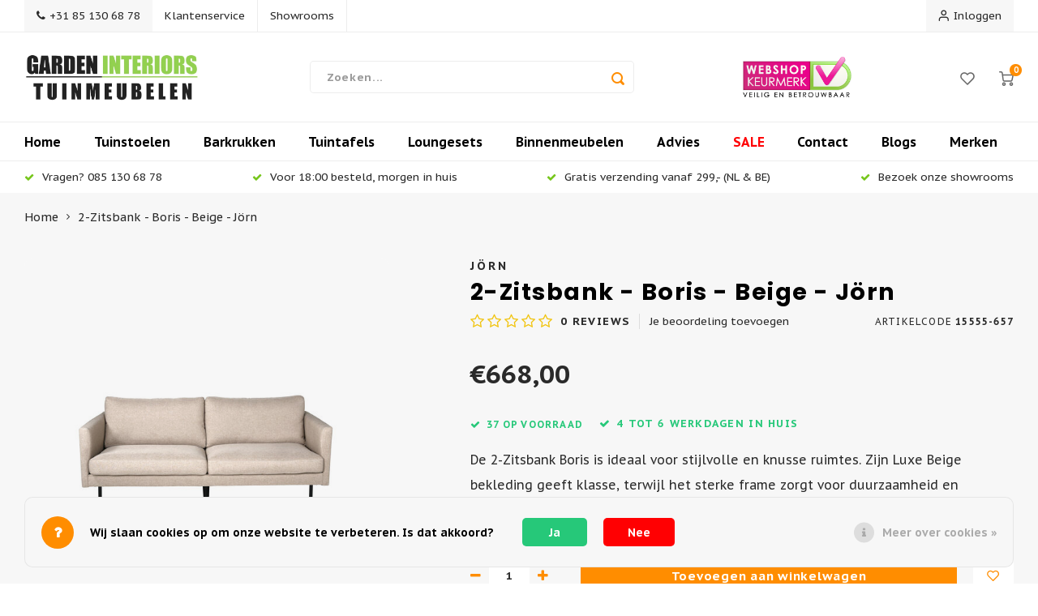

--- FILE ---
content_type: text/html;charset=utf-8
request_url: https://www.gardeninteriors.nl/2-zitsbank-boris-beige-jorn.html
body_size: 31939
content:
<!DOCTYPE html>
<html lang="nl">
	
  <head>
    
        
    <meta charset="utf-8"/>
<!-- [START] 'blocks/head.rain' -->
<!--

  (c) 2008-2026 Lightspeed Netherlands B.V.
  http://www.lightspeedhq.com
  Generated: 16-01-2026 @ 02:57:50

-->
<link rel="canonical" href="https://www.gardeninteriors.nl/2-zitsbank-boris-beige-jorn.html"/>
<link rel="alternate" href="https://www.gardeninteriors.nl/index.rss" type="application/rss+xml" title="Nieuwe producten"/>
<link href="https://cdn.webshopapp.com/assets/cookielaw.css?2025-02-20" rel="stylesheet" type="text/css"/>
<meta name="robots" content="noodp,noydir"/>
<meta property="og:url" content="https://www.gardeninteriors.nl/2-zitsbank-boris-beige-jorn.html?source=facebook"/>
<meta property="og:site_name" content="Garden Interiors Tuinmeubelen"/>
<meta property="og:title" content="2-Zitsbank - Boris - Beige  - Jörn"/>
<meta property="og:description" content="Boris 2-Zitsbank  in de kleur Beige van Jörn. Topkwaliteit voor de laagste prijs. De grootste collectie 2-Zits banken online, de  ware toevoeging in huis."/>
<meta property="og:image" content="https://cdn.webshopapp.com/shops/262332/files/439594931/joern-2-zitsbank-boris-beige-joern.jpg"/>
<script src="https://facebook.dmwsconnector.nl/shop-assets/262332/capi.js?id=03b3ef8397c7f88b46d408ec8b8cfeb1"></script>
<!--[if lt IE 9]>
<script src="https://cdn.webshopapp.com/assets/html5shiv.js?2025-02-20"></script>
<![endif]-->
<!-- [END] 'blocks/head.rain' -->
    <title>2-Zitsbank - Boris - Beige  - Jörn - Garden Interiors Tuinmeubelen</title>
    <meta name="description" content="Boris 2-Zitsbank  in de kleur Beige van Jörn. Topkwaliteit voor de laagste prijs. De grootste collectie 2-Zits banken online, de  ware toevoeging in huis." />
    <meta name="keywords" content="2-zitsbank, bruine bank, polyester bank, stalen bank, binnen bank, bruine 2-zitsbank, polyester 2-zitsbank, stalen 2-zitsbank, binnen 2-zitsbank, bruin polyester bank" />
    <meta http-equiv="X-UA-Compatible" content="IE=edge,chrome=1">
    <meta name="viewport" content="width=device-width, initial-scale=1.0">
    <meta name="apple-mobile-web-app-capable" content="yes">
    <meta name="apple-mobile-web-app-status-bar-style" content="black">
    <meta property="fb:app_id" content="966242223397117"/>
    <meta name="viewport" content="width=device-width, initial-scale=1, maximum-scale=1, user-scalable=0"/>
    <meta name="apple-mobile-web-app-capable" content="yes">
    <meta name="HandheldFriendly" content="true" /> 
		<meta name="apple-mobile-web-app-title" content="Garden Interiors Tuinmeubelen">
  	<meta property="og:image" content="https://cdn.webshopapp.com/shops/262332/themes/178654/assets/logo.png?20241203223753" />  
		<link rel="apple-touch-icon-precomposed" href="https://cdn.webshopapp.com/shops/262332/themes/178654/assets/homescreen-icon.jpg?20241203223808"/>
  
    <link rel="shortcut icon" href="https://cdn.webshopapp.com/shops/262332/themes/178654/v/1091189/assets/favicon.ico?20220113110902" type="image/x-icon" />
    <link href='//fonts.googleapis.com/css?family=PT%20Sans%20Caption:400,300,500,600,700,800,900' rel='stylesheet' type='text/css'>
    <link href='//fonts.googleapis.com/css?family=Poppins:400,300,500,600,700,800,900' rel='stylesheet' type='text/css'>
    <link rel="stylesheet" href="https://cdn.webshopapp.com/shops/262332/themes/178654/assets/bootstrap.css?20241203223808" />
    <link rel="stylesheet" href="https://cdn.webshopapp.com/shops/262332/themes/178654/assets/font-awesome-min.css?20241203223808" />
  	  	<link href="https://cdn.webshopapp.com/shops/262332/themes/178654/assets/gibbon-icons.css?20241203223808" rel="stylesheet">
    <link rel="stylesheet" href="https://cdn.webshopapp.com/shops/262332/themes/178654/assets/owl-carousel-min.css?20241203223808" />  
    <link rel="stylesheet" href="https://cdn.webshopapp.com/shops/262332/themes/178654/assets/semantic.css?20241203223808" />  
    <link rel="stylesheet" href="https://cdn.webshopapp.com/shops/262332/themes/178654/assets/jquery-fancybox-min.css?20241203223808" /> 
    <link rel="stylesheet" href="https://cdn.webshopapp.com/shops/262332/themes/178654/assets/style.css?20241203223808?903" /> 
    <link rel="stylesheet" href="https://cdn.webshopapp.com/shops/262332/themes/178654/assets/settings.css?20241203223808" />  
    <link rel="stylesheet" href="https://cdn.webshopapp.com/assets/gui-2-0.css?2025-02-20" />
    <link rel="stylesheet" href="https://cdn.webshopapp.com/assets/gui-responsive-2-0.css?2025-02-20" />   
  	<link href='https://unpkg.com/boxicons@2.0.9/css/boxicons.min.css' rel='stylesheet'>
    <link rel="stylesheet" href="https://cdn.webshopapp.com/shops/262332/themes/178654/assets/custom.css?20241203223808" />

    <script src="https://cdn.webshopapp.com/assets/jquery-1-9-1.js?2025-02-20"></script>
    <script src="https://cdn.webshopapp.com/assets/jquery-ui-1-10-1.js?2025-02-20"></script>
    
   
    <script src="https://cdn.webshopapp.com/shops/262332/themes/178654/assets/bootstrap.js?20241203223808"></script>
    <script src="https://cdn.webshopapp.com/shops/262332/themes/178654/assets/owl-carousel-min.js?20241203223808"></script>
    <script src="https://cdn.webshopapp.com/shops/262332/themes/178654/assets/semantic.js?20241203223808"></script>
    <script src="https://cdn.webshopapp.com/shops/262332/themes/178654/assets/jquery-fancybox-min.js?20241203223808"></script>
    <script src="https://cdn.webshopapp.com/shops/262332/themes/178654/assets/moment.js?20241203223808"></script>  
    <script src="https://cdn.webshopapp.com/shops/262332/themes/178654/assets/js-cookie.js?20241203223808"></script>
    <script src="https://cdn.webshopapp.com/shops/262332/themes/178654/assets/jquery-countdown-min.js?20241203223808"></script>
  	<script src="https://cdn.webshopapp.com/shops/262332/themes/178654/assets/masonry.js?20241203223808"></script>
    <script src="https://cdn.webshopapp.com/shops/262332/themes/178654/assets/global.js?20241203223808?903"></script>
  	<script src="//cdnjs.cloudflare.com/ajax/libs/jqueryui-touch-punch/0.2.3/jquery.ui.touch-punch.min.js"></script>
    
    <script src="https://cdn.webshopapp.com/shops/262332/themes/178654/assets/jcarousel.js?20241203223808"></script>
    <script src="https://cdn.webshopapp.com/assets/gui.js?2025-02-20"></script>
    <script src="https://cdn.webshopapp.com/assets/gui-responsive-2-0.js?2025-02-20"></script>
    
        
    
    <!--[if lt IE 9]>
    <link rel="stylesheet" href="https://cdn.webshopapp.com/shops/262332/themes/178654/assets/style-ie.css?20241203223808" />
    <![endif]-->
  </head>  <body class=" no-mobile-bar"><script type="application/ld+json">
[
			{
    "@context": "http://schema.org",
    "@type": "BreadcrumbList",
    "itemListElement":
    [
      {
        "@type": "ListItem",
        "position": 1,
        "item": {
        	"@id": "https://www.gardeninteriors.nl/",
        	"name": "Home"
        }
      },
    	    	{
    		"@type": "ListItem",
     		"position": 2,
     		"item":	{
      		"@id": "https://www.gardeninteriors.nl/2-zitsbank-boris-beige-jorn.html",
      		"name": "2-Zitsbank - Boris - Beige  - Jörn"
    		}
    	}    	    ]
  },
      
      
  {
    "@context": "http://schema.org",
    "@type": "Product", 
    "name": "Jörn 2-Zitsbank - Boris - Beige  - Jörn",
    "url": "https://www.gardeninteriors.nl/2-zitsbank-boris-beige-jorn.html",
    "brand": "Jörn",    "description": "Boris 2-Zitsbank  in de kleur Beige van Jörn. Topkwaliteit voor de laagste prijs. De grootste collectie 2-Zits banken online, de  ware toevoeging in huis.",    "image": "https://cdn.webshopapp.com/shops/262332/files/439594931/300x250x2/joern-2-zitsbank-boris-beige-joern.jpg",    "gtin13": "6097602376392",    "mpn": "15555-657",    "sku": "15555-657",    "offers": {
      "@type": "Offer",
            "price": "668.00",
      "priceCurrency": "EUR",
            "url": "https://www.gardeninteriors.nl/2-zitsbank-boris-beige-jorn.html",
      "priceValidUntil": "2027-01-16"
            	,"availability": "https://schema.org/InStock"
                ,"inventoryLevel": "37"
                    
    }
      },
      
    {
  "@context": "http://schema.org",
  "@id": "https://www.gardeninteriors.nl/#Organization",
  "@type": "Organization",
  "url": "https://www.gardeninteriors.nl/", 
  "name": "Garden Interiors Tuinmeubelen",
  "logo": "https://cdn.webshopapp.com/shops/262332/themes/178654/assets/logo.png?20241203223753",
  "telephone": "+31 85 130 68 78",
  "email": ""
    }
  ]
</script><div class="cart-messages hidden"><ul></ul></div><div id="login-popup" class="mobile-popup" data-popup="login"><div class="popup-inner"><div class="title-small title-font">Inloggen</div><form class="formLogin" id="formLogin" action="https://www.gardeninteriors.nl/account/loginPost/?return=https%3A%2F%2Fwww.gardeninteriors.nl%2F2-zitsbank-boris-beige-jorn.html" method="post"><input type="hidden" name="key" value="4c93f9d3ba0a8e0fe77e8c4cc4f38fef" /><input type="hidden" name="type" value="login" /><input type="submit" hidden/><input type="text" name="email" id="formLoginEmail" value="" placeholder="E-mailadres" class="standard-input" /><input type="password" name="password" id="formLoginPassword" value="" placeholder="Wachtwoord" class="standard-input"/><div class="buttons"><a class="btn accent" href="#" onclick="$('#formLogin').submit(); return false;" title="Inloggen">Inloggen</a></div></form><div class="options"><a class="forgot-pw" href="https://www.gardeninteriors.nl/account/password/">Wachtwoord vergeten?</a><span class="or">of</span><a class="no-account" href="https://www.gardeninteriors.nl/account/register/">Nog geen account? Klik</a></div></div><div class="close-popup"><div class="close-popup-inner"><a href="javascript:;" class="close-mobile-popup" data-fancybox-close>
        Sluiten
      </a></div></div></div><div id="language-currency-popup" class="language-currency-popup mobile-popup"><div class="popup-inner"><div class="language-section"><div class="title-small title-font">Taal</div><div class="options-wrap"><div class="option active"><a href="https://www.gardeninteriors.nl/go/product/146687550"><div class="inner"><div class="icon"><img src="https://cdn.webshopapp.com/shops/262332/themes/178654/assets/flag-nl.svg?20241203223808" alt="flag-Nederlands"></div><div class="text">Nederlands</div></div></a></div></div></div><div class="close-popup"><div class="close-popup-inner"><a href="javascript:;" class="close-mobile-popup" data-fancybox-close>
          Sluiten
        </a></div></div></div></div><div class="mobile-menu mobile-popup" data-popup="menu"><div class="popup-inner"><div class="close-x"><i class="fa fa-close"></i></div><div class="menu-wrap"><div class="breads">Hoofdmenu</div><div class="title-small title-font">Categorieën</div><div class="menu"><ul><li class=""><a class="normal-link" href="https://www.gardeninteriors.nl/tuinstoelen/">Tuinstoelen<span class="more-cats"><i class="fa fa-chevron-right"></i></span></a><div class="subs"><div class="breads">Hoofdmenu / tuinstoelen</div><div class="title-small title-font text-center subs-back"><i class="fa fa-chevron-left"></i>Tuinstoelen</div><ul class=""><li class=""><a class="normal-link" href="https://www.gardeninteriors.nl/tuinstoelen/alle-tuinstoelen/">Alle Tuinstoelen </a></li><li class=""><a class="normal-link" href="https://www.gardeninteriors.nl/tuinstoelen/dining-tuinstoelen/">Dining Tuinstoelen</a></li><li class=""><a class="normal-link" href="https://www.gardeninteriors.nl/tuinstoelen/stapelbare-tuinstoelen/">Stapelbare Tuinstoelen</a></li><li class=""><a class="normal-link" href="https://www.gardeninteriors.nl/tuinstoelen/verstelbare-tuinstoelen/">Verstelbare Tuinstoelen</a></li><li class=""><a class="normal-link" href="https://www.gardeninteriors.nl/tuinstoelen/lounge-tuinstoelen/">Lounge Tuinstoelen</a></li><li class=""><a class="normal-link" href="https://www.gardeninteriors.nl/tuinstoelen/adirondack-stoelen/">Adirondack Stoelen</a></li><li class=""><a class="normal-link" href="https://www.gardeninteriors.nl/tuinstoelen/kunststof-tuinstoelen/">Kunststof Tuinstoelen</a></li><li class=""><a class="normal-link" href="https://www.gardeninteriors.nl/tuinstoelen/aluminium-tuinstoelen/">Aluminium Tuinstoelen</a></li><li class=""><a class="normal-link" href="https://www.gardeninteriors.nl/tuinstoelen/wicker-tuinstoelen/">Wicker Tuinstoelen</a></li><li class=""><a class="normal-link" href="https://www.gardeninteriors.nl/tuinstoelen/tuinstoelen-zwart/">Tuinstoelen zwart</a></li><li class=""><a class="normal-link" href="https://www.gardeninteriors.nl/tuinstoelen/tuinstoelen-wit/">Tuinstoelen wit</a></li><li class=""><a class="normal-link" href="https://www.gardeninteriors.nl/tuinstoelen/tuinstoelen-groen/">Tuinstoelen groen</a></li><li class=""><a class="normal-link" href="https://www.gardeninteriors.nl/tuinstoelen/tuinstoelen-inklapbaar/">Tuinstoelen inklapbaar</a></li><li class=""><a class="normal-link" href="https://www.gardeninteriors.nl/tuinstoelen/tuinstoel-air-xl/">Tuinstoel - AIR XL </a></li><li class=""><a class="normal-link" href="https://www.gardeninteriors.nl/tuinstoelen/tuinstoel-box/">Tuinstoel - BOX</a></li><li class=""><a class="normal-link" href="https://www.gardeninteriors.nl/tuinstoelen/tuinstoel-sky-7595105/">Tuinstoel - SKY</a></li><li class=""><a class="normal-link" href="https://www.gardeninteriors.nl/tuinstoelen/tuinstoel-air/">Tuinstoel - AIR </a></li><li class=""><a class="normal-link" href="https://www.gardeninteriors.nl/tuinstoelen/tuinstoel-mila/">Tuinstoel - MILA</a></li><li class=""><a class="normal-link" href="https://www.gardeninteriors.nl/tuinstoelen/hangstoelen/">Hangstoelen</a></li></ul></div></li><li class=""><a class="normal-link" href="https://www.gardeninteriors.nl/barkrukken/">Barkrukken<span class="more-cats"><i class="fa fa-chevron-right"></i></span></a><div class="subs"><div class="breads">Hoofdmenu / barkrukken</div><div class="title-small title-font text-center subs-back"><i class="fa fa-chevron-left"></i>Barkrukken</div><ul class=""><li class=""><a class="normal-link" href="https://www.gardeninteriors.nl/barkrukken/alle-barkrukken/">Alle Barkrukken</a></li><li class=""><a class="normal-link" href="https://www.gardeninteriors.nl/barkrukken/kunststof-barkrukken/">Kunststof Barkrukken</a></li><li class=""><a class="normal-link" href="https://www.gardeninteriors.nl/barkrukken/barkrukken-75-cm/">Barkrukken 75 cm </a></li><li class=""><a class="normal-link" href="https://www.gardeninteriors.nl/barkrukken/counter-barkrukken-65-cm/">Counter Barkrukken 65 cm </a></li><li class=""><a class="normal-link" href="https://www.gardeninteriors.nl/barkrukken/barkruk-air-siesta/">Barkruk - AIR - Siesta</a></li><li class=""><a class="normal-link" href="https://www.gardeninteriors.nl/barkrukken/stapelbare-barkrukken/">Stapelbare Barkrukken</a></li><li class=""><a class="normal-link" href="https://www.gardeninteriors.nl/barkrukken/barkruk-maya/">Barkruk - MAYA</a></li><li class=""><a class="normal-link" href="https://www.gardeninteriors.nl/barkrukken/barkruk-ares/">Barkruk - ARES</a></li><li class=""><a class="normal-link" href="https://www.gardeninteriors.nl/barkrukken/barkruk-jamaica-siesta/">Barkruk - JAMAICA - Siesta</a></li></ul></div></li><li class=""><a class="normal-link" href="https://www.gardeninteriors.nl/tuintafels/">Tuintafels<span class="more-cats"><i class="fa fa-chevron-right"></i></span></a><div class="subs"><div class="breads">Hoofdmenu / tuintafels</div><div class="title-small title-font text-center subs-back"><i class="fa fa-chevron-left"></i>Tuintafels</div><ul class=""><li class=""><a class="normal-link" href="https://www.gardeninteriors.nl/tuintafels/alle-tuintafels-gardeninteriors/">Alle Tuintafels - Gardeninteriors</a></li><li class=""><a class="normal-link" href="https://www.gardeninteriors.nl/tuintafels/ronde-tuintafels/">Ronde Tuintafels</a></li><li class=""><a class="normal-link" href="https://www.gardeninteriors.nl/tuintafels/uitschuifbare-tuintafels/">Uitschuifbare Tuintafels</a></li><li class=""><a class="normal-link" href="https://www.gardeninteriors.nl/tuintafels/teak-tuintafels/">Teak Tuintafels</a></li><li class=""><a class="normal-link" href="https://www.gardeninteriors.nl/tuintafels/aluminium-tuintafels/">Aluminium Tuintafels</a></li><li class=""><a class="normal-link" href="https://www.gardeninteriors.nl/tuintafels/kunststof-tuintafels/"> Kunststof Tuintafels</a></li><li class=""><a class="normal-link" href="https://www.gardeninteriors.nl/tuintafels/polywood-tuintafels/">Polywood Tuintafels</a></li><li class=""><a class="normal-link" href="https://www.gardeninteriors.nl/tuintafels/keramische-tuintafels/">Keramische Tuintafels</a></li><li class=""><a class="normal-link" href="https://www.gardeninteriors.nl/tuintafels/grote-tuintafels/">Grote Tuintafels</a></li><li class=""><a class="normal-link" href="https://www.gardeninteriors.nl/tuintafels/picknicktafels/">Picknicktafels</a></li><li class=""><a class="normal-link" href="https://www.gardeninteriors.nl/tuintafels/bartafels-buiten/">Bartafel(s) Buiten</a></li><li class=""><a class="normal-link" href="https://www.gardeninteriors.nl/tuintafels/loungetafel-tuin/">Loungetafel Tuin</a></li><li class=""><a class="normal-link" href="https://www.gardeninteriors.nl/tuintafels/bijzettafel-buiten/">Bijzettafel Buiten</a></li><li class=""><a class="normal-link" href="https://www.gardeninteriors.nl/tuintafels/inklapbare-tuintafels/">Inklapbare Tuintafels</a></li><li class=""><a class="normal-link" href="https://www.gardeninteriors.nl/tuintafels/bistrotafels/">Bistrotafels </a></li><li class=""><a class="normal-link" href="https://www.gardeninteriors.nl/tuintafels/vierkante-tuintafels/">Vierkante Tuintafels</a></li><li class=""><a class="normal-link" href="https://www.gardeninteriors.nl/tuintafels/tuintafels-hout/">Tuintafels hout</a></li><li class=""><a class="normal-link" href="https://www.gardeninteriors.nl/tuintafels/tuintafels-metaal/">Tuintafels metaal</a></li></ul></div></li><li class=""><a class="normal-link" href="https://www.gardeninteriors.nl/loungesets/">Loungesets<span class="more-cats"><i class="fa fa-chevron-right"></i></span></a><div class="subs"><div class="breads">Hoofdmenu / loungesets</div><div class="title-small title-font text-center subs-back"><i class="fa fa-chevron-left"></i>Loungesets</div><ul class=""><li class=""><a class="normal-link" href="https://www.gardeninteriors.nl/loungesets/alle-loungesets/">Alle Loungesets</a></li><li class=""><a class="normal-link" href="https://www.gardeninteriors.nl/loungesets/loungeset-hoekbank/">Loungeset Hoekbank</a></li><li class=""><a class="normal-link" href="https://www.gardeninteriors.nl/loungesets/stoel-bank-loungesets/">Stoel-Bank Loungesets</a></li><li class=""><a class="normal-link" href="https://www.gardeninteriors.nl/loungesets/dining-loungesets/">Dining Loungesets</a></li><li class=""><a class="normal-link" href="https://www.gardeninteriors.nl/loungesets/acaciahouten-loungesets/">Acaciahouten Loungesets</a></li><li class=""><a class="normal-link" href="https://www.gardeninteriors.nl/loungesets/teak-loungesets/">Teak Loungesets</a></li><li class=""><a class="normal-link" href="https://www.gardeninteriors.nl/loungesets/aluminium-loungesets/">Aluminium Loungesets</a></li><li class=""><a class="normal-link" href="https://www.gardeninteriors.nl/loungesets/wicker-loungesets/">Wicker Loungesets</a></li><li class=""><a class="normal-link" href="https://www.gardeninteriors.nl/loungesets/tuinbanken/">Tuinbanken</a></li><li class=""><a class="normal-link" href="https://www.gardeninteriors.nl/loungesets/loungebanken-tuin/">Loungebanken Tuin</a></li></ul></div></li><li class=""><a class="normal-link" href="https://www.gardeninteriors.nl/binnenmeubelen/">Binnenmeubelen<span class="more-cats"><i class="fa fa-chevron-right"></i></span></a><div class="subs"><div class="breads">Hoofdmenu / binnenmeubelen</div><div class="title-small title-font text-center subs-back"><i class="fa fa-chevron-left"></i>Binnenmeubelen</div><ul class=""><li class=""><a class="normal-link" href="https://www.gardeninteriors.nl/binnenmeubelen/eetkamerstoel/">Eetkamerstoel</a></li><li class=""><a class="normal-link" href="https://www.gardeninteriors.nl/binnenmeubelen/stoelen/">Stoelen<span class="more-cats"><i class="fa fa-chevron-right"></i></span></a><div class="subs"><div class="breads">Hoofdmenu / binnenmeubelen / eetkamerstoel / stoelen</div><div class="title-small title-font text-center subs-back"><i class="fa fa-chevron-left"></i>Stoelen</div><ul class=""><li class=""><a class="normal-link" href="https://www.gardeninteriors.nl/binnenmeubelen/stoelen/eetkamerstoelen/">Eetkamerstoelen</a></li><li class=""><a class="normal-link" href="https://www.gardeninteriors.nl/binnenmeubelen/stoelen/hockers/">Hockers</a></li></ul></div></li><li class=""><a class="normal-link" href="https://www.gardeninteriors.nl/binnenmeubelen/verlichting/">Verlichting<span class="more-cats"><i class="fa fa-chevron-right"></i></span></a><div class="subs"><div class="breads">Hoofdmenu / binnenmeubelen / eetkamerstoel / stoelen / verlichting</div><div class="title-small title-font text-center subs-back"><i class="fa fa-chevron-left"></i>Verlichting</div><ul class=""><li class=""><a class="normal-link" href="https://www.gardeninteriors.nl/binnenmeubelen/verlichting/hanglampen/">Hanglampen</a></li><li class=""><a class="normal-link" href="https://www.gardeninteriors.nl/binnenmeubelen/verlichting/vloerlampen/">Vloerlampen</a></li><li class=""><a class="normal-link" href="https://www.gardeninteriors.nl/binnenmeubelen/verlichting/wandlampen/">Wandlampen</a></li><li class=""><a class="normal-link" href="https://www.gardeninteriors.nl/binnenmeubelen/verlichting/tafellampen/">Tafellampen</a></li></ul></div></li><li class=""><a class="normal-link" href="https://www.gardeninteriors.nl/binnenmeubelen/banken/">Banken<span class="more-cats"><i class="fa fa-chevron-right"></i></span></a><div class="subs"><div class="breads">Hoofdmenu / binnenmeubelen / eetkamerstoel / stoelen / verlichting / banken</div><div class="title-small title-font text-center subs-back"><i class="fa fa-chevron-left"></i>Banken</div><ul class=""><li class=""><a class="normal-link" href="https://www.gardeninteriors.nl/binnenmeubelen/banken/alle-bankstellen/">Alle Bankstellen</a></li><li class=""><a class="normal-link" href="https://www.gardeninteriors.nl/binnenmeubelen/banken/hoekbanken/">Hoekbanken</a></li><li class=""><a class="normal-link" href="https://www.gardeninteriors.nl/binnenmeubelen/banken/slaapbanken/">Slaapbanken</a></li><li class=""><a class="normal-link" href="https://www.gardeninteriors.nl/binnenmeubelen/banken/chaise-longue-bank/">Chaise Longue Bank</a></li><li class=""><a class="normal-link" href="https://www.gardeninteriors.nl/binnenmeubelen/banken/zitbanken/">Zitbanken</a></li><li class=""><a class="normal-link" href="https://www.gardeninteriors.nl/binnenmeubelen/banken/2-zitsbanken/">2-Zitsbanken</a></li><li class=""><a class="normal-link" href="https://www.gardeninteriors.nl/binnenmeubelen/banken/3-zitsbanken/">3-Zitsbanken</a></li><li class=""><a class="normal-link" href="https://www.gardeninteriors.nl/binnenmeubelen/banken/4-zitsbanken/">4-zitsbanken</a></li><li class=""><a class="normal-link" href="https://www.gardeninteriors.nl/binnenmeubelen/banken/25-zitsbanken/">2.5-zitsbanken</a></li><li class=""><a class="normal-link" href="https://www.gardeninteriors.nl/binnenmeubelen/banken/ligbanken/">Ligbanken</a></li><li class=""><a class="normal-link" href="https://www.gardeninteriors.nl/binnenmeubelen/banken/decoratieve-banken/">Decoratieve banken</a></li><li class=""><a class="normal-link" href="https://www.gardeninteriors.nl/binnenmeubelen/banken/relaxbanken/">Relaxbanken</a></li></ul></div></li><li class=""><a class="normal-link" href="https://www.gardeninteriors.nl/binnenmeubelen/tafels/">Tafels<span class="more-cats"><i class="fa fa-chevron-right"></i></span></a><div class="subs"><div class="breads">Hoofdmenu / binnenmeubelen / eetkamerstoel / stoelen / verlichting / banken / tafels</div><div class="title-small title-font text-center subs-back"><i class="fa fa-chevron-left"></i>Tafels</div><ul class=""><li class=""><a class="normal-link" href="https://www.gardeninteriors.nl/binnenmeubelen/tafels/eettafels/">Eettafels</a></li><li class=""><a class="normal-link" href="https://www.gardeninteriors.nl/binnenmeubelen/tafels/bartafels/">Bartafels</a></li><li class=""><a class="normal-link" href="https://www.gardeninteriors.nl/binnenmeubelen/tafels/bureaus/">Bureaus</a></li><li class=""><a class="normal-link" href="https://www.gardeninteriors.nl/binnenmeubelen/tafels/bijzettafels/">Bijzettafels</a></li></ul></div></li><li class=""><a class="normal-link" href="https://www.gardeninteriors.nl/binnenmeubelen/bedden/">Bedden<span class="more-cats"><i class="fa fa-chevron-right"></i></span></a><div class="subs"><div class="breads">Hoofdmenu / binnenmeubelen / eetkamerstoel / stoelen / verlichting / banken / tafels / bedden</div><div class="title-small title-font text-center subs-back"><i class="fa fa-chevron-left"></i>Bedden</div><ul class=""><li class=""><a class="normal-link" href="https://www.gardeninteriors.nl/binnenmeubelen/bedden/tweepersoonsbedden/">Tweepersoonsbedden</a></li><li class=""><a class="normal-link" href="https://www.gardeninteriors.nl/binnenmeubelen/bedden/hoofdeindes/">Hoofdeindes</a></li><li class=""><a class="normal-link" href="https://www.gardeninteriors.nl/binnenmeubelen/bedden/boxsprings/">Boxsprings</a></li></ul></div></li></ul></div></li><li class=""><a class="normal-link" href="https://www.gardeninteriors.nl/advies/">Advies</a></li><li class=""><a class="normal-link" href="https://www.gardeninteriors.nl/binnenmeubelen-v2/">Binnenmeubelen V2<span class="more-cats"><i class="fa fa-chevron-right"></i></span></a><div class="subs"><div class="breads">Hoofdmenu / binnenmeubelen v2</div><div class="title-small title-font text-center subs-back"><i class="fa fa-chevron-left"></i>Binnenmeubelen V2</div><ul class=""><li class=""><a class="normal-link" href="https://www.gardeninteriors.nl/binnenmeubelen-v2/stoelen/">Stoelen<span class="more-cats"><i class="fa fa-chevron-right"></i></span></a><div class="subs"><div class="breads">Hoofdmenu / binnenmeubelen v2 / stoelen</div><div class="title-small title-font text-center subs-back"><i class="fa fa-chevron-left"></i>Stoelen</div><ul class=""><li class=""><a class="normal-link" href="https://www.gardeninteriors.nl/binnenmeubelen-v2/stoelen/eetkamer-stoelen/">Eetkamer stoelen</a></li><li class=""><a class="normal-link" href="https://www.gardeninteriors.nl/binnenmeubelen-v2/stoelen/woonkamer-stoelen/">Woonkamer stoelen</a></li><li class=""><a class="normal-link" href="https://www.gardeninteriors.nl/binnenmeubelen-v2/stoelen/hockers/">Hockers</a></li><li class=""><a class="normal-link" href="https://www.gardeninteriors.nl/binnenmeubelen-v2/stoelen/kleuren-binnenstoelen/">Kleuren binnenstoelen</a></li><li class=""><a class="normal-link" href="https://www.gardeninteriors.nl/binnenmeubelen-v2/stoelen/materiaal-binnenstoelen/">Materiaal binnenstoelen</a></li></ul></div></li><li class=""><a class="normal-link" href="https://www.gardeninteriors.nl/binnenmeubelen-v2/tafels/">Tafels<span class="more-cats"><i class="fa fa-chevron-right"></i></span></a><div class="subs"><div class="breads">Hoofdmenu / binnenmeubelen v2 / stoelen / tafels</div><div class="title-small title-font text-center subs-back"><i class="fa fa-chevron-left"></i>Tafels</div><ul class=""><li class=""><a class="normal-link" href="https://www.gardeninteriors.nl/binnenmeubelen-v2/tafels/eettafels/">Eettafels</a></li><li class=""><a class="normal-link" href="https://www.gardeninteriors.nl/binnenmeubelen-v2/tafels/salontafels/">Salontafels</a></li><li class=""><a class="normal-link" href="https://www.gardeninteriors.nl/binnenmeubelen-v2/tafels/bijzettafels/">Bijzettafels</a></li><li class=""><a class="normal-link" href="https://www.gardeninteriors.nl/binnenmeubelen-v2/tafels/bartafels/">Bartafels</a></li><li class=""><a class="normal-link" href="https://www.gardeninteriors.nl/binnenmeubelen-v2/tafels/consoletafels/">Consoletafels</a></li><li class=""><a class="normal-link" href="https://www.gardeninteriors.nl/binnenmeubelen-v2/tafels/kleuren-tafels/">Kleuren tafels</a></li><li class=""><a class="normal-link" href="https://www.gardeninteriors.nl/binnenmeubelen-v2/tafels/materiaal-tafels/">Materiaal tafels</a></li></ul></div></li><li class=""><a class="normal-link" href="https://www.gardeninteriors.nl/binnenmeubelen-v2/banken/">Banken<span class="more-cats"><i class="fa fa-chevron-right"></i></span></a><div class="subs"><div class="breads">Hoofdmenu / binnenmeubelen v2 / stoelen / tafels / banken</div><div class="title-small title-font text-center subs-back"><i class="fa fa-chevron-left"></i>Banken</div><ul class=""><li class=""><a class="normal-link" href="https://www.gardeninteriors.nl/binnenmeubelen-v2/banken/zitbanken/">Zitbanken</a></li><li class=""><a class="normal-link" href="https://www.gardeninteriors.nl/binnenmeubelen-v2/banken/design-banken/">Design banken</a></li><li class=""><a class="normal-link" href="https://www.gardeninteriors.nl/binnenmeubelen-v2/banken/hoekbanken/">Hoekbanken</a></li><li class=""><a class="normal-link" href="https://www.gardeninteriors.nl/binnenmeubelen-v2/banken/velvet-banken/">Velvet banken</a></li><li class=""><a class="normal-link" href="https://www.gardeninteriors.nl/binnenmeubelen-v2/banken/slaapbanken/">Slaapbanken</a></li><li class=""><a class="normal-link" href="https://www.gardeninteriors.nl/binnenmeubelen-v2/banken/loveseat-bank/">Loveseat bank</a></li><li class=""><a class="normal-link" href="https://www.gardeninteriors.nl/binnenmeubelen-v2/banken/chaise-longues-bank/">Chaise longues bank</a></li><li class=""><a class="normal-link" href="https://www.gardeninteriors.nl/binnenmeubelen-v2/banken/loungebanken/">Loungebanken</a></li><li class=""><a class="normal-link" href="https://www.gardeninteriors.nl/binnenmeubelen-v2/banken/ottoman-bank/">Ottoman bank</a></li><li class=""><a class="normal-link" href="https://www.gardeninteriors.nl/binnenmeubelen-v2/banken/bankstellen/">Bankstellen</a></li><li class=""><a class="normal-link" href="https://www.gardeninteriors.nl/binnenmeubelen-v2/banken/kleuren-banken/">Kleuren banken</a></li><li class=""><a class="normal-link" href="https://www.gardeninteriors.nl/binnenmeubelen-v2/banken/materiaal-banken/">Materiaal banken</a></li></ul></div></li><li class=""><a class="normal-link" href="https://www.gardeninteriors.nl/binnenmeubelen-v2/bedden/">Bedden<span class="more-cats"><i class="fa fa-chevron-right"></i></span></a><div class="subs"><div class="breads">Hoofdmenu / binnenmeubelen v2 / stoelen / tafels / banken / bedden</div><div class="title-small title-font text-center subs-back"><i class="fa fa-chevron-left"></i>Bedden</div><ul class=""><li class=""><a class="normal-link" href="https://www.gardeninteriors.nl/binnenmeubelen-v2/bedden/eenpersoonsbedden/">Eenpersoonsbedden</a></li><li class=""><a class="normal-link" href="https://www.gardeninteriors.nl/binnenmeubelen-v2/bedden/tweepersoonsbedden/">Tweepersoonsbedden</a></li><li class=""><a class="normal-link" href="https://www.gardeninteriors.nl/binnenmeubelen-v2/bedden/boxsprings/">Boxsprings</a></li><li class=""><a class="normal-link" href="https://www.gardeninteriors.nl/binnenmeubelen-v2/bedden/slaapbanken/">Slaapbanken</a></li><li class=""><a class="normal-link" href="https://www.gardeninteriors.nl/binnenmeubelen-v2/bedden/kleuren-bedden/">Kleuren bedden</a></li></ul></div></li><li class=""><a class="normal-link" href="https://www.gardeninteriors.nl/binnenmeubelen-v2/lampen/">Lampen<span class="more-cats"><i class="fa fa-chevron-right"></i></span></a><div class="subs"><div class="breads">Hoofdmenu / binnenmeubelen v2 / stoelen / tafels / banken / bedden / lampen</div><div class="title-small title-font text-center subs-back"><i class="fa fa-chevron-left"></i>Lampen</div><ul class=""><li class=""><a class="normal-link" href="https://www.gardeninteriors.nl/binnenmeubelen-v2/lampen/hanglampen/">Hanglampen</a></li><li class=""><a class="normal-link" href="https://www.gardeninteriors.nl/binnenmeubelen-v2/lampen/plafondlampen/">Plafondlampen</a></li><li class=""><a class="normal-link" href="https://www.gardeninteriors.nl/binnenmeubelen-v2/lampen/wandlampen/">Wandlampen</a></li><li class=""><a class="normal-link" href="https://www.gardeninteriors.nl/binnenmeubelen-v2/lampen/tafellampen/">Tafellampen</a></li><li class=""><a class="normal-link" href="https://www.gardeninteriors.nl/binnenmeubelen-v2/lampen/vloerlampen/">Vloerlampen</a></li><li class=""><a class="normal-link" href="https://www.gardeninteriors.nl/binnenmeubelen-v2/lampen/kleuren-lampen/">Kleuren lampen</a></li><li class=""><a class="normal-link" href="https://www.gardeninteriors.nl/binnenmeubelen-v2/lampen/materiaal-lampen/">Materiaal lampen</a></li></ul></div></li></ul></div></li><li class=""><a href="https://www.gardeninteriors.nl/collection/offers/">SALE</a></li><li class=""><a href="https://www.gardeninteriors.nl/service/">Contact</a></li><li class=""><a href="https://www.gardeninteriors.nl/blogs/tuinmeubelen-blogs/">Blogs</a></li><li class=""><a href="https://www.gardeninteriors.nl/brands/">Merken</a></li></ul><ul><li class="highlight hidden-sm"><a class="open-mobile-slide" data-popup="login" href="javascript:;">Inloggen</a></li></ul></div></div></div><div class="close-popup dark"><div class="close-popup-inner"><a href="javascript:;" class="close-mobile-popup" data-fancybox-close>
        Sluiten
      </a></div></div></div><header id="header" class="with-large-logo"><div class="topbar"><div class="container"><div class="inner"><ul class="links-left ul-reset"><li class="phone item"><a href="tel:+31 85 130 68 78"><i class="fa fa-phone"></i>+31 85 130 68 78</a></li><li class="service item hidden-xs hidden-sm"><a href="https://www.gardeninteriors.nl/service/">Klantenservice</a></li><li class="service item hidden-xs hidden-sm"><a href="https://www.gardeninteriors.nl/service/onze-showrooms-shop-in-shops-winkels/">Showrooms</a></li></ul><ul class="links-right ul-reset"><li class="login item hidden-xs"><a href="#login-popup" data-fancybox><i class="sm sm-user"></i>Inloggen</a></li><li class="login item visible-xs"><a class="open-mobile-slide" data-popup="login" data-main-link href="javascript:;"><i class="sm sm-user"></i>Inloggen</a></li></ul></div></div></div><div class="main-header-wrap"><div class="main-header"><div class="container"><div class="inner"><div class="mob-icons visible-xs"><ul><li><a class="open-mobile-slide" data-popup="menu" data-main-link href="javascript:;"><i class="sm sm-bars"></i></a></li></ul></div><div class="logo large-logo align-middle"><a href="https://www.gardeninteriors.nl/"><img src="https://cdn.webshopapp.com/shops/262332/files/382024173/logo-garden-interiors-tuinmeubelen.jpg" alt="Garden Interiors Tuinmeubelen"></a></div><div class="mob-icons second visible-xs"><ul><li><a class="open-mobile-slide" data-popup="search" data-main-link href="javascript:;"><i class="sm sm-search"></i></a></li><li><a  href="https://www.gardeninteriors.nl/cart/"><span class="icon-wrap"><i class="sm sm-cart"></i><div class="items" data-cart-items>0</div></span></a></li></ul></div><div class="vertical-menu-wrap hidden-xs hidden-md hidden-lg"><div class="btn-wrap"><a class="btn accent vertical-menu-btn open-mobile-slide" data-popup="menu" data-main-link href="javascript:;">Categorieën<i class="fa fa-angle-down"></i></a></div></div><div class="vertical-menu-wrap hidden-xs hidden-sm visible-sm hidden-md hidden-lg "><div class="btn-wrap"><a class="btn accent vertical-menu-btn open-vertical-menu">Categorieën<i class="fa fa-angle-down"></i></a><div class="vertical-menu"><ul><li class=""><a class="" href="https://www.gardeninteriors.nl/tuinstoelen/"><div class="category-wrap"><img src="https://cdn.webshopapp.com/shops/262332/files/393710382/100x100x1/tuinstoelen.jpg" alt="Tuinstoelen">
                                            Tuinstoelen
                    </div><i class="fa fa-chevron-right arrow-right"></i></a><div class="subs"><ul><li class="subs-title"><a class="" href="https://www.gardeninteriors.nl/tuinstoelen/">Tuinstoelen</a></li><li class=""><a class="" href="https://www.gardeninteriors.nl/tuinstoelen/alle-tuinstoelen/"><div>
                            Alle Tuinstoelen 
                          </div></a></li><li class=""><a class="" href="https://www.gardeninteriors.nl/tuinstoelen/dining-tuinstoelen/"><div>
                            Dining Tuinstoelen
                          </div></a></li><li class=""><a class="" href="https://www.gardeninteriors.nl/tuinstoelen/stapelbare-tuinstoelen/"><div>
                            Stapelbare Tuinstoelen
                          </div></a></li><li class=""><a class="" href="https://www.gardeninteriors.nl/tuinstoelen/verstelbare-tuinstoelen/"><div>
                            Verstelbare Tuinstoelen
                          </div></a></li><li class=""><a class="" href="https://www.gardeninteriors.nl/tuinstoelen/lounge-tuinstoelen/"><div>
                            Lounge Tuinstoelen
                          </div></a></li><li class=""><a class="" href="https://www.gardeninteriors.nl/tuinstoelen/adirondack-stoelen/"><div>
                            Adirondack Stoelen
                          </div></a></li><li class=""><a class="" href="https://www.gardeninteriors.nl/tuinstoelen/kunststof-tuinstoelen/"><div>
                            Kunststof Tuinstoelen
                          </div></a></li><li class=""><a class="" href="https://www.gardeninteriors.nl/tuinstoelen/aluminium-tuinstoelen/"><div>
                            Aluminium Tuinstoelen
                          </div></a></li><li class=""><a class="" href="https://www.gardeninteriors.nl/tuinstoelen/wicker-tuinstoelen/"><div>
                            Wicker Tuinstoelen
                          </div></a></li><li class=""><a class="" href="https://www.gardeninteriors.nl/tuinstoelen/tuinstoelen-zwart/"><div>
                            Tuinstoelen zwart
                          </div></a></li><li class=""><a class="" href="https://www.gardeninteriors.nl/tuinstoelen/tuinstoelen-wit/"><div>
                            Tuinstoelen wit
                          </div></a></li><li class=""><a class="" href="https://www.gardeninteriors.nl/tuinstoelen/tuinstoelen-groen/"><div>
                            Tuinstoelen groen
                          </div></a></li><li class=""><a class="" href="https://www.gardeninteriors.nl/tuinstoelen/tuinstoelen-inklapbaar/"><div>
                            Tuinstoelen inklapbaar
                          </div></a></li><li class=""><a class="" href="https://www.gardeninteriors.nl/tuinstoelen/tuinstoel-air-xl/"><div>
                            Tuinstoel - AIR XL 
                          </div></a></li><li class=""><a class="" href="https://www.gardeninteriors.nl/tuinstoelen/tuinstoel-box/"><div>
                            Tuinstoel - BOX
                          </div></a></li><li class=""><a class="" href="https://www.gardeninteriors.nl/tuinstoelen/tuinstoel-sky-7595105/"><div>
                            Tuinstoel - SKY
                          </div></a></li><li class=""><a class="" href="https://www.gardeninteriors.nl/tuinstoelen/tuinstoel-air/"><div>
                            Tuinstoel - AIR 
                          </div></a></li><li class=""><a class="" href="https://www.gardeninteriors.nl/tuinstoelen/tuinstoel-mila/"><div>
                            Tuinstoel - MILA
                          </div></a></li><li class=""><a class="" href="https://www.gardeninteriors.nl/tuinstoelen/hangstoelen/"><div>
                            Hangstoelen
                          </div></a></li></ul></div></li><li class=""><a class="" href="https://www.gardeninteriors.nl/barkrukken/"><div class="category-wrap"><img src="https://cdn.webshopapp.com/shops/262332/files/382049036/100x100x1/barkrukken.jpg" alt="Barkrukken">
                                            Barkrukken
                    </div><i class="fa fa-chevron-right arrow-right"></i></a><div class="subs"><ul><li class="subs-title"><a class="" href="https://www.gardeninteriors.nl/barkrukken/">Barkrukken</a></li><li class=""><a class="" href="https://www.gardeninteriors.nl/barkrukken/alle-barkrukken/"><div>
                            Alle Barkrukken
                          </div></a></li><li class=""><a class="" href="https://www.gardeninteriors.nl/barkrukken/kunststof-barkrukken/"><div>
                            Kunststof Barkrukken
                          </div></a></li><li class=""><a class="" href="https://www.gardeninteriors.nl/barkrukken/barkrukken-75-cm/"><div>
                            Barkrukken 75 cm 
                          </div></a></li><li class=""><a class="" href="https://www.gardeninteriors.nl/barkrukken/counter-barkrukken-65-cm/"><div>
                            Counter Barkrukken 65 cm 
                          </div></a></li><li class=""><a class="" href="https://www.gardeninteriors.nl/barkrukken/barkruk-air-siesta/"><div>
                            Barkruk - AIR - Siesta
                          </div></a></li><li class=""><a class="" href="https://www.gardeninteriors.nl/barkrukken/stapelbare-barkrukken/"><div>
                            Stapelbare Barkrukken
                          </div></a></li><li class=""><a class="" href="https://www.gardeninteriors.nl/barkrukken/barkruk-maya/"><div>
                            Barkruk - MAYA
                          </div></a></li><li class=""><a class="" href="https://www.gardeninteriors.nl/barkrukken/barkruk-ares/"><div>
                            Barkruk - ARES
                          </div></a></li><li class=""><a class="" href="https://www.gardeninteriors.nl/barkrukken/barkruk-jamaica-siesta/"><div>
                            Barkruk - JAMAICA - Siesta
                          </div></a></li></ul></div></li><li class=""><a class="" href="https://www.gardeninteriors.nl/tuintafels/"><div class="category-wrap"><img src="https://cdn.webshopapp.com/shops/262332/files/382043451/100x100x1/tuintafels.jpg" alt="Tuintafels">
                                            Tuintafels
                    </div><i class="fa fa-chevron-right arrow-right"></i></a><div class="subs"><ul><li class="subs-title"><a class="" href="https://www.gardeninteriors.nl/tuintafels/">Tuintafels</a></li><li class=""><a class="" href="https://www.gardeninteriors.nl/tuintafels/alle-tuintafels-gardeninteriors/"><div>
                            Alle Tuintafels - Gardeninteriors
                          </div></a></li><li class=""><a class="" href="https://www.gardeninteriors.nl/tuintafels/ronde-tuintafels/"><div>
                            Ronde Tuintafels
                          </div></a></li><li class=""><a class="" href="https://www.gardeninteriors.nl/tuintafels/uitschuifbare-tuintafels/"><div>
                            Uitschuifbare Tuintafels
                          </div></a></li><li class=""><a class="" href="https://www.gardeninteriors.nl/tuintafels/teak-tuintafels/"><div>
                            Teak Tuintafels
                          </div></a></li><li class=""><a class="" href="https://www.gardeninteriors.nl/tuintafels/aluminium-tuintafels/"><div>
                            Aluminium Tuintafels
                          </div></a></li><li class=""><a class="" href="https://www.gardeninteriors.nl/tuintafels/kunststof-tuintafels/"><div>
                             Kunststof Tuintafels
                          </div></a></li><li class=""><a class="" href="https://www.gardeninteriors.nl/tuintafels/polywood-tuintafels/"><div>
                            Polywood Tuintafels
                          </div></a></li><li class=""><a class="" href="https://www.gardeninteriors.nl/tuintafels/keramische-tuintafels/"><div>
                            Keramische Tuintafels
                          </div></a></li><li class=""><a class="" href="https://www.gardeninteriors.nl/tuintafels/grote-tuintafels/"><div>
                            Grote Tuintafels
                          </div></a></li><li class=""><a class="" href="https://www.gardeninteriors.nl/tuintafels/picknicktafels/"><div>
                            Picknicktafels
                          </div></a></li><li class=""><a class="" href="https://www.gardeninteriors.nl/tuintafels/bartafels-buiten/"><div>
                            Bartafel(s) Buiten
                          </div></a></li><li class=""><a class="" href="https://www.gardeninteriors.nl/tuintafels/loungetafel-tuin/"><div>
                            Loungetafel Tuin
                          </div></a></li><li class=""><a class="" href="https://www.gardeninteriors.nl/tuintafels/bijzettafel-buiten/"><div>
                            Bijzettafel Buiten
                          </div></a></li><li class=""><a class="" href="https://www.gardeninteriors.nl/tuintafels/inklapbare-tuintafels/"><div>
                            Inklapbare Tuintafels
                          </div></a></li><li class=""><a class="" href="https://www.gardeninteriors.nl/tuintafels/bistrotafels/"><div>
                            Bistrotafels 
                          </div></a></li><li class=""><a class="" href="https://www.gardeninteriors.nl/tuintafels/vierkante-tuintafels/"><div>
                            Vierkante Tuintafels
                          </div></a></li><li class=""><a class="" href="https://www.gardeninteriors.nl/tuintafels/tuintafels-hout/"><div>
                            Tuintafels hout
                          </div></a></li><li class=""><a class="" href="https://www.gardeninteriors.nl/tuintafels/tuintafels-metaal/"><div>
                            Tuintafels metaal
                          </div></a></li></ul></div></li><li class=""><a class="" href="https://www.gardeninteriors.nl/loungesets/"><div class="category-wrap"><img src="https://cdn.webshopapp.com/shops/262332/files/382047144/100x100x1/loungesets.jpg" alt="Loungesets">
                                            Loungesets
                    </div><i class="fa fa-chevron-right arrow-right"></i></a><div class="subs"><ul><li class="subs-title"><a class="" href="https://www.gardeninteriors.nl/loungesets/">Loungesets</a></li><li class=""><a class="" href="https://www.gardeninteriors.nl/loungesets/alle-loungesets/"><div>
                            Alle Loungesets
                          </div></a></li><li class=""><a class="" href="https://www.gardeninteriors.nl/loungesets/loungeset-hoekbank/"><div>
                            Loungeset Hoekbank
                          </div></a></li><li class=""><a class="" href="https://www.gardeninteriors.nl/loungesets/stoel-bank-loungesets/"><div>
                            Stoel-Bank Loungesets
                          </div></a></li><li class=""><a class="" href="https://www.gardeninteriors.nl/loungesets/dining-loungesets/"><div>
                            Dining Loungesets
                          </div></a></li><li class=""><a class="" href="https://www.gardeninteriors.nl/loungesets/acaciahouten-loungesets/"><div>
                            Acaciahouten Loungesets
                          </div></a></li><li class=""><a class="" href="https://www.gardeninteriors.nl/loungesets/teak-loungesets/"><div>
                            Teak Loungesets
                          </div></a></li><li class=""><a class="" href="https://www.gardeninteriors.nl/loungesets/aluminium-loungesets/"><div>
                            Aluminium Loungesets
                          </div></a></li><li class=""><a class="" href="https://www.gardeninteriors.nl/loungesets/wicker-loungesets/"><div>
                            Wicker Loungesets
                          </div></a></li><li class=""><a class="" href="https://www.gardeninteriors.nl/loungesets/tuinbanken/"><div>
                            Tuinbanken
                          </div></a></li><li class=""><a class="" href="https://www.gardeninteriors.nl/loungesets/loungebanken-tuin/"><div>
                            Loungebanken Tuin
                          </div></a></li></ul></div></li><li class=""><a class="" href="https://www.gardeninteriors.nl/binnenmeubelen/"><div class="category-wrap"><img src="https://cdn.webshopapp.com/shops/262332/files/439824334/100x100x1/binnenmeubelen.jpg" alt="Binnenmeubelen">
                                            Binnenmeubelen
                    </div><i class="fa fa-chevron-right arrow-right"></i></a><div class="subs"><ul><li class="subs-title"><a class="" href="https://www.gardeninteriors.nl/binnenmeubelen/">Binnenmeubelen</a></li><li class=""><a class="" href="https://www.gardeninteriors.nl/binnenmeubelen/eetkamerstoel/"><div>
                            Eetkamerstoel
                          </div></a></li><li class=""><a class="" href="https://www.gardeninteriors.nl/binnenmeubelen/stoelen/"><div>
                            Stoelen
                          </div><i class="fa fa-chevron-right arrow-right"></i></a><div class="subs"><ul><li class="subs-title"><a class="" href="https://www.gardeninteriors.nl/binnenmeubelen/stoelen/">Stoelen</a></li><li class=""><a class="" href="https://www.gardeninteriors.nl/binnenmeubelen/stoelen/eetkamerstoelen/"><div>
                                  Eetkamerstoelen
                                </div></a></li><li class=""><a class="" href="https://www.gardeninteriors.nl/binnenmeubelen/stoelen/hockers/"><div>
                                  Hockers
                                </div></a></li></ul></div></li><li class=""><a class="" href="https://www.gardeninteriors.nl/binnenmeubelen/verlichting/"><div>
                            Verlichting
                          </div><i class="fa fa-chevron-right arrow-right"></i></a><div class="subs"><ul><li class="subs-title"><a class="" href="https://www.gardeninteriors.nl/binnenmeubelen/verlichting/">Verlichting</a></li><li class=""><a class="" href="https://www.gardeninteriors.nl/binnenmeubelen/verlichting/hanglampen/"><div>
                                  Hanglampen
                                </div></a></li><li class=""><a class="" href="https://www.gardeninteriors.nl/binnenmeubelen/verlichting/vloerlampen/"><div>
                                  Vloerlampen
                                </div></a></li><li class=""><a class="" href="https://www.gardeninteriors.nl/binnenmeubelen/verlichting/wandlampen/"><div>
                                  Wandlampen
                                </div></a></li><li class=""><a class="" href="https://www.gardeninteriors.nl/binnenmeubelen/verlichting/tafellampen/"><div>
                                  Tafellampen
                                </div></a></li></ul></div></li><li class=""><a class="" href="https://www.gardeninteriors.nl/binnenmeubelen/banken/"><div>
                            Banken
                          </div><i class="fa fa-chevron-right arrow-right"></i></a><div class="subs"><ul><li class="subs-title"><a class="" href="https://www.gardeninteriors.nl/binnenmeubelen/banken/">Banken</a></li><li class=""><a class="" href="https://www.gardeninteriors.nl/binnenmeubelen/banken/alle-bankstellen/"><div>
                                  Alle Bankstellen
                                </div></a></li><li class=""><a class="" href="https://www.gardeninteriors.nl/binnenmeubelen/banken/hoekbanken/"><div>
                                  Hoekbanken
                                </div></a></li><li class=""><a class="" href="https://www.gardeninteriors.nl/binnenmeubelen/banken/slaapbanken/"><div>
                                  Slaapbanken
                                </div></a></li><li class=""><a class="" href="https://www.gardeninteriors.nl/binnenmeubelen/banken/chaise-longue-bank/"><div>
                                  Chaise Longue Bank
                                </div></a></li><li class=""><a class="" href="https://www.gardeninteriors.nl/binnenmeubelen/banken/zitbanken/"><div>
                                  Zitbanken
                                </div></a></li><li class=""><a class="" href="https://www.gardeninteriors.nl/binnenmeubelen/banken/2-zitsbanken/"><div>
                                  2-Zitsbanken
                                </div></a></li><li class=""><a class="" href="https://www.gardeninteriors.nl/binnenmeubelen/banken/3-zitsbanken/"><div>
                                  3-Zitsbanken
                                </div></a></li><li class=""><a class="" href="https://www.gardeninteriors.nl/binnenmeubelen/banken/4-zitsbanken/"><div>
                                  4-zitsbanken
                                </div></a></li><li class=""><a class="" href="https://www.gardeninteriors.nl/binnenmeubelen/banken/25-zitsbanken/"><div>
                                  2.5-zitsbanken
                                </div></a></li><li class=""><a class="" href="https://www.gardeninteriors.nl/binnenmeubelen/banken/ligbanken/"><div>
                                  Ligbanken
                                </div></a></li><li class=""><a class="" href="https://www.gardeninteriors.nl/binnenmeubelen/banken/decoratieve-banken/"><div>
                                  Decoratieve banken
                                </div></a></li><li class=""><a class="" href="https://www.gardeninteriors.nl/binnenmeubelen/banken/relaxbanken/"><div>
                                  Relaxbanken
                                </div></a></li></ul></div></li><li class=""><a class="" href="https://www.gardeninteriors.nl/binnenmeubelen/tafels/"><div>
                            Tafels
                          </div><i class="fa fa-chevron-right arrow-right"></i></a><div class="subs"><ul><li class="subs-title"><a class="" href="https://www.gardeninteriors.nl/binnenmeubelen/tafels/">Tafels</a></li><li class=""><a class="" href="https://www.gardeninteriors.nl/binnenmeubelen/tafels/eettafels/"><div>
                                  Eettafels
                                </div></a></li><li class=""><a class="" href="https://www.gardeninteriors.nl/binnenmeubelen/tafels/bartafels/"><div>
                                  Bartafels
                                </div></a></li><li class=""><a class="" href="https://www.gardeninteriors.nl/binnenmeubelen/tafels/bureaus/"><div>
                                  Bureaus
                                </div></a></li><li class=""><a class="" href="https://www.gardeninteriors.nl/binnenmeubelen/tafels/bijzettafels/"><div>
                                  Bijzettafels
                                </div></a></li></ul></div></li><li class=""><a class="" href="https://www.gardeninteriors.nl/binnenmeubelen/bedden/"><div>
                            Bedden
                          </div><i class="fa fa-chevron-right arrow-right"></i></a><div class="subs"><ul><li class="subs-title"><a class="" href="https://www.gardeninteriors.nl/binnenmeubelen/bedden/">Bedden</a></li><li class=""><a class="" href="https://www.gardeninteriors.nl/binnenmeubelen/bedden/tweepersoonsbedden/"><div>
                                  Tweepersoonsbedden
                                </div></a></li><li class=""><a class="" href="https://www.gardeninteriors.nl/binnenmeubelen/bedden/hoofdeindes/"><div>
                                  Hoofdeindes
                                </div></a></li><li class=""><a class="" href="https://www.gardeninteriors.nl/binnenmeubelen/bedden/boxsprings/"><div>
                                  Boxsprings
                                </div></a></li></ul></div></li></ul></div></li><li class=""><a class="" href="https://www.gardeninteriors.nl/advies/"><div class="category-wrap"><img src="https://cdn.webshopapp.com/shops/262332/files/459171451/100x100x1/advies.jpg" alt="Advies">
                                            Advies
                    </div></a></li><li class=""><a class="" href="https://www.gardeninteriors.nl/binnenmeubelen-v2/"><div class="category-wrap"><img src="//placehold.it/50x50">
                                            Binnenmeubelen V2
                    </div><i class="fa fa-chevron-right arrow-right"></i></a><div class="subs"><ul><li class="subs-title"><a class="" href="https://www.gardeninteriors.nl/binnenmeubelen-v2/">Binnenmeubelen V2</a></li><li class=""><a class="" href="https://www.gardeninteriors.nl/binnenmeubelen-v2/stoelen/"><div>
                            Stoelen
                          </div><i class="fa fa-chevron-right arrow-right"></i></a><div class="subs"><ul><li class="subs-title"><a class="" href="https://www.gardeninteriors.nl/binnenmeubelen-v2/stoelen/">Stoelen</a></li><li class=""><a class="" href="https://www.gardeninteriors.nl/binnenmeubelen-v2/stoelen/eetkamer-stoelen/"><div>
                                  Eetkamer stoelen
                                </div></a></li><li class=""><a class="" href="https://www.gardeninteriors.nl/binnenmeubelen-v2/stoelen/woonkamer-stoelen/"><div>
                                  Woonkamer stoelen
                                </div></a></li><li class=""><a class="" href="https://www.gardeninteriors.nl/binnenmeubelen-v2/stoelen/hockers/"><div>
                                  Hockers
                                </div></a></li><li class=""><a class="" href="https://www.gardeninteriors.nl/binnenmeubelen-v2/stoelen/kleuren-binnenstoelen/"><div>
                                  Kleuren binnenstoelen
                                </div><i class="fa fa-chevron-right arrow-right"></i></a></li><li class=""><a class="" href="https://www.gardeninteriors.nl/binnenmeubelen-v2/stoelen/materiaal-binnenstoelen/"><div>
                                  Materiaal binnenstoelen
                                </div><i class="fa fa-chevron-right arrow-right"></i></a></li></ul></div></li><li class=""><a class="" href="https://www.gardeninteriors.nl/binnenmeubelen-v2/tafels/"><div>
                            Tafels
                          </div><i class="fa fa-chevron-right arrow-right"></i></a><div class="subs"><ul><li class="subs-title"><a class="" href="https://www.gardeninteriors.nl/binnenmeubelen-v2/tafels/">Tafels</a></li><li class=""><a class="" href="https://www.gardeninteriors.nl/binnenmeubelen-v2/tafels/eettafels/"><div>
                                  Eettafels
                                </div></a></li><li class=""><a class="" href="https://www.gardeninteriors.nl/binnenmeubelen-v2/tafels/salontafels/"><div>
                                  Salontafels
                                </div></a></li><li class=""><a class="" href="https://www.gardeninteriors.nl/binnenmeubelen-v2/tafels/bijzettafels/"><div>
                                  Bijzettafels
                                </div></a></li><li class=""><a class="" href="https://www.gardeninteriors.nl/binnenmeubelen-v2/tafels/bartafels/"><div>
                                  Bartafels
                                </div></a></li><li class=""><a class="" href="https://www.gardeninteriors.nl/binnenmeubelen-v2/tafels/consoletafels/"><div>
                                  Consoletafels
                                </div></a></li><li class=""><a class="" href="https://www.gardeninteriors.nl/binnenmeubelen-v2/tafels/kleuren-tafels/"><div>
                                  Kleuren tafels
                                </div><i class="fa fa-chevron-right arrow-right"></i></a></li><li class=""><a class="" href="https://www.gardeninteriors.nl/binnenmeubelen-v2/tafels/materiaal-tafels/"><div>
                                  Materiaal tafels
                                </div><i class="fa fa-chevron-right arrow-right"></i></a></li></ul></div></li><li class=""><a class="" href="https://www.gardeninteriors.nl/binnenmeubelen-v2/banken/"><div>
                            Banken
                          </div><i class="fa fa-chevron-right arrow-right"></i></a><div class="subs"><ul><li class="subs-title"><a class="" href="https://www.gardeninteriors.nl/binnenmeubelen-v2/banken/">Banken</a></li><li class=""><a class="" href="https://www.gardeninteriors.nl/binnenmeubelen-v2/banken/zitbanken/"><div>
                                  Zitbanken
                                </div></a></li><li class=""><a class="" href="https://www.gardeninteriors.nl/binnenmeubelen-v2/banken/design-banken/"><div>
                                  Design banken
                                </div></a></li><li class=""><a class="" href="https://www.gardeninteriors.nl/binnenmeubelen-v2/banken/hoekbanken/"><div>
                                  Hoekbanken
                                </div></a></li><li class=""><a class="" href="https://www.gardeninteriors.nl/binnenmeubelen-v2/banken/velvet-banken/"><div>
                                  Velvet banken
                                </div></a></li><li class=""><a class="" href="https://www.gardeninteriors.nl/binnenmeubelen-v2/banken/slaapbanken/"><div>
                                  Slaapbanken
                                </div></a></li><li class=""><a class="" href="https://www.gardeninteriors.nl/binnenmeubelen-v2/banken/loveseat-bank/"><div>
                                  Loveseat bank
                                </div></a></li><li class=""><a class="" href="https://www.gardeninteriors.nl/binnenmeubelen-v2/banken/chaise-longues-bank/"><div>
                                  Chaise longues bank
                                </div></a></li><li class=""><a class="" href="https://www.gardeninteriors.nl/binnenmeubelen-v2/banken/loungebanken/"><div>
                                  Loungebanken
                                </div></a></li><li class=""><a class="" href="https://www.gardeninteriors.nl/binnenmeubelen-v2/banken/ottoman-bank/"><div>
                                  Ottoman bank
                                </div></a></li><li class=""><a class="" href="https://www.gardeninteriors.nl/binnenmeubelen-v2/banken/bankstellen/"><div>
                                  Bankstellen
                                </div></a></li><li class=""><a class="" href="https://www.gardeninteriors.nl/binnenmeubelen-v2/banken/kleuren-banken/"><div>
                                  Kleuren banken
                                </div><i class="fa fa-chevron-right arrow-right"></i></a></li><li class=""><a class="" href="https://www.gardeninteriors.nl/binnenmeubelen-v2/banken/materiaal-banken/"><div>
                                  Materiaal banken
                                </div><i class="fa fa-chevron-right arrow-right"></i></a></li></ul></div></li><li class=""><a class="" href="https://www.gardeninteriors.nl/binnenmeubelen-v2/bedden/"><div>
                            Bedden
                          </div><i class="fa fa-chevron-right arrow-right"></i></a><div class="subs"><ul><li class="subs-title"><a class="" href="https://www.gardeninteriors.nl/binnenmeubelen-v2/bedden/">Bedden</a></li><li class=""><a class="" href="https://www.gardeninteriors.nl/binnenmeubelen-v2/bedden/eenpersoonsbedden/"><div>
                                  Eenpersoonsbedden
                                </div></a></li><li class=""><a class="" href="https://www.gardeninteriors.nl/binnenmeubelen-v2/bedden/tweepersoonsbedden/"><div>
                                  Tweepersoonsbedden
                                </div></a></li><li class=""><a class="" href="https://www.gardeninteriors.nl/binnenmeubelen-v2/bedden/boxsprings/"><div>
                                  Boxsprings
                                </div></a></li><li class=""><a class="" href="https://www.gardeninteriors.nl/binnenmeubelen-v2/bedden/slaapbanken/"><div>
                                  Slaapbanken
                                </div></a></li><li class=""><a class="" href="https://www.gardeninteriors.nl/binnenmeubelen-v2/bedden/kleuren-bedden/"><div>
                                  Kleuren bedden
                                </div><i class="fa fa-chevron-right arrow-right"></i></a></li></ul></div></li><li class=""><a class="" href="https://www.gardeninteriors.nl/binnenmeubelen-v2/lampen/"><div>
                            Lampen
                          </div><i class="fa fa-chevron-right arrow-right"></i></a><div class="subs"><ul><li class="subs-title"><a class="" href="https://www.gardeninteriors.nl/binnenmeubelen-v2/lampen/">Lampen</a></li><li class=""><a class="" href="https://www.gardeninteriors.nl/binnenmeubelen-v2/lampen/hanglampen/"><div>
                                  Hanglampen
                                </div></a></li><li class=""><a class="" href="https://www.gardeninteriors.nl/binnenmeubelen-v2/lampen/plafondlampen/"><div>
                                  Plafondlampen
                                </div></a></li><li class=""><a class="" href="https://www.gardeninteriors.nl/binnenmeubelen-v2/lampen/wandlampen/"><div>
                                  Wandlampen
                                </div></a></li><li class=""><a class="" href="https://www.gardeninteriors.nl/binnenmeubelen-v2/lampen/tafellampen/"><div>
                                  Tafellampen
                                </div></a></li><li class=""><a class="" href="https://www.gardeninteriors.nl/binnenmeubelen-v2/lampen/vloerlampen/"><div>
                                  Vloerlampen
                                </div></a></li><li class=""><a class="" href="https://www.gardeninteriors.nl/binnenmeubelen-v2/lampen/kleuren-lampen/"><div>
                                  Kleuren lampen
                                </div><i class="fa fa-chevron-right arrow-right"></i></a></li><li class=""><a class="" href="https://www.gardeninteriors.nl/binnenmeubelen-v2/lampen/materiaal-lampen/"><div>
                                  Materiaal lampen
                                </div><i class="fa fa-chevron-right arrow-right"></i></a></li></ul></div></li></ul></div></li></ul></div></div><div class="vertical-menu-overlay general-overlay"></div></div><div class="search-bar hidden-xs"><form action="https://www.gardeninteriors.nl/search/" method="get" id="formSearch"  class="search-form"  data-search-type="desktop"><div class="relative search-wrap"><input type="text" name="q" autocomplete="off"  value="" placeholder="Zoeken..." class="standard-input" data-input="desktop"/><span onclick="$(this).closest('form').submit();" title="Zoeken" class="icon icon-search"><i class="sm sm-search"></i></span><span onclick="$(this).closest('form').find('input').val('').trigger('keyup');" class="icon icon-hide-search hidden"><i class="fa fa-close"></i></span></div><div class="search-overlay general-overlay"></div></form></div><div class="hallmark medium align-middle text-center hidden-sm hidden-xs"><div class="hallmark-wrap"><a href="https://www.keurmerk.info/nl/consumenten/webwinkel/?key=14387" target=_blank><img src="https://cdn.webshopapp.com/shops/262332/themes/178654/v/1087968/assets/custom-hallmark.png?20220112113657" title="Custom" alt="Aangepast"></a></div></div><div class="icons hidden-xs"><ul><li class="hidden-xs"><a href="#login-popup" data-fancybox><div class="icon-wrap"><i class="sm sm-heart-o"></i><div class="items" data-wishlist-items></div></div></a></li><li><a href="https://www.gardeninteriors.nl/cart/"><div class="icon-wrap"><i class="sm sm-cart"></i><div class="items" data-cart-items>0</div></div></a></li></ul></div></div></div><div class="search-autocomplete hidden-xs" data-search-type="desktop"><div class="container"><div class="box"><div class="title-small title-font">Zoekresultaten voor "<span data-search-query></span>"</div><div class="inner-wrap"><div class="side  filter-style-tags"><div class="filter-scroll-wrap"><div class="filter-scroll"><div class="subtitle title-font">Filters</div><form data-search-type="desktop"><div class="filter-boxes"><div class="filter-wrap sort"><select name="sort" class="custom-select"></select></div></div><div class="filter-boxes custom-filters"></div></form></div></div></div><div class="results"><div class="feat-categories hidden"><div class="subtitle title-font">Categorieën</div><div class="cats"><ul></ul></div></div><div class="search-products products-livesearch row"></div><div class="more"><a href="#" class="btn accent">Bekijk alle resultaten <span>(0)</span></a></div><div class="notfound">Geen producten gevonden...</div></div></div></div></div></div></div><div class="main-menu hidden-sm hidden-xs"><div class="container"><ul><li class=""><a href="https://www.gardeninteriors.nl/">Home</a></li><li class=""><a href="https://www.gardeninteriors.nl/tuinstoelen/">Tuinstoelen</a><div class="mega-menu"><div class="container"><div class="category-tiles categories"><div class="category col-xs-12 col-sm-12 col-md-4 col-lg-3"><a href="https://www.gardeninteriors.nl/tuinstoelen/alle-tuinstoelen/" class="align align-100"><div class="cat-inner"><img src="https://cdn.webshopapp.com/shops/262332/files/382034321/500x350x1/alle-tuinstoelen.jpg" alt="Alle Tuinstoelen " title="Alle Tuinstoelen " /><div class="overlay"><div class="info"><div class="title title-font">
              Alle Tuinstoelen 
            </div><div class="count">
            	329 producten            </div></div></div></div></a></div><div class="category col-xs-12 col-sm-12 col-md-4 col-lg-3"><a href="https://www.gardeninteriors.nl/tuinstoelen/dining-tuinstoelen/" class="align align-100"><div class="cat-inner"><img src="https://cdn.webshopapp.com/shops/262332/files/382035578/500x350x1/dining-tuinstoelen.jpg" alt="Dining Tuinstoelen" title="Dining Tuinstoelen" /><div class="overlay"><div class="info"><div class="title title-font">
              Dining Tuinstoelen
            </div><div class="count">
            	52 producten            </div></div></div></div></a></div><div class="category col-xs-12 col-sm-12 col-md-4 col-lg-3"><a href="https://www.gardeninteriors.nl/tuinstoelen/stapelbare-tuinstoelen/" class="align align-100"><div class="cat-inner"><img src="https://cdn.webshopapp.com/shops/262332/files/382036057/500x350x1/stapelbare-tuinstoelen.jpg" alt="Stapelbare Tuinstoelen" title="Stapelbare Tuinstoelen" /><div class="overlay"><div class="info"><div class="title title-font">
              Stapelbare Tuinstoelen
            </div><div class="count">
            	190 producten            </div></div></div></div></a></div><div class="category col-xs-12 col-sm-12 col-md-4 col-lg-3"><a href="https://www.gardeninteriors.nl/tuinstoelen/verstelbare-tuinstoelen/" class="align align-100"><div class="cat-inner"><img src="https://cdn.webshopapp.com/shops/262332/files/382036235/500x350x1/verstelbare-tuinstoelen.jpg" alt="Verstelbare Tuinstoelen" title="Verstelbare Tuinstoelen" /><div class="overlay"><div class="info"><div class="title title-font">
              Verstelbare Tuinstoelen
            </div><div class="count">
            	10 producten            </div></div></div></div></a></div><div class="category col-xs-12 col-sm-12 col-md-4 col-lg-3"><a href="https://www.gardeninteriors.nl/tuinstoelen/lounge-tuinstoelen/" class="align align-100"><div class="cat-inner"><img src="https://cdn.webshopapp.com/shops/262332/files/382036436/500x350x1/lounge-tuinstoelen.jpg" alt="Lounge Tuinstoelen" title="Lounge Tuinstoelen" /><div class="overlay"><div class="info"><div class="title title-font">
              Lounge Tuinstoelen
            </div><div class="count">
            	42 producten            </div></div></div></div></a></div><div class="category col-xs-12 col-sm-12 col-md-4 col-lg-3"><a href="https://www.gardeninteriors.nl/tuinstoelen/adirondack-stoelen/" class="align align-100"><div class="cat-inner"><img src="https://cdn.webshopapp.com/shops/262332/files/382036487/500x350x1/adirondack-stoelen.jpg" alt="Adirondack Stoelen" title="Adirondack Stoelen" /><div class="overlay"><div class="info"><div class="title title-font">
              Adirondack Stoelen
            </div><div class="count">
            	18 producten            </div></div></div></div></a></div><div class="category col-xs-12 col-sm-12 col-md-4 col-lg-3"><a href="https://www.gardeninteriors.nl/tuinstoelen/kunststof-tuinstoelen/" class="align align-100"><div class="cat-inner"><img src="https://cdn.webshopapp.com/shops/262332/files/382036631/500x350x1/kunststof-tuinstoelen.jpg" alt="Kunststof Tuinstoelen" title="Kunststof Tuinstoelen" /><div class="overlay"><div class="info"><div class="title title-font">
              Kunststof Tuinstoelen
            </div><div class="count">
            	238 producten            </div></div></div></div></a></div><div class="category col-xs-12 col-sm-12 col-md-4 col-lg-3"><a href="https://www.gardeninteriors.nl/tuinstoelen/aluminium-tuinstoelen/" class="align align-100"><div class="cat-inner"><img src="https://cdn.webshopapp.com/shops/262332/files/382036670/500x350x1/aluminium-tuinstoelen.jpg" alt="Aluminium Tuinstoelen" title="Aluminium Tuinstoelen" /><div class="overlay"><div class="info"><div class="title title-font">
              Aluminium Tuinstoelen
            </div><div class="count">
            	23 producten            </div></div></div></div></a></div><div class="category col-xs-12 col-sm-12 col-md-4 col-lg-3"><a href="https://www.gardeninteriors.nl/tuinstoelen/wicker-tuinstoelen/" class="align align-100"><div class="cat-inner"><img src="https://cdn.webshopapp.com/shops/262332/files/382036698/500x350x1/wicker-tuinstoelen.jpg" alt="Wicker Tuinstoelen" title="Wicker Tuinstoelen" /><div class="overlay"><div class="info"><div class="title title-font">
              Wicker Tuinstoelen
            </div><div class="count">
            	38 producten            </div></div></div></div></a></div><div class="category col-xs-12 col-sm-12 col-md-4 col-lg-3"><a href="https://www.gardeninteriors.nl/tuinstoelen/tuinstoelen-zwart/" class="align align-100"><div class="cat-inner"><img src="https://cdn.webshopapp.com/shops/262332/files/453383177/500x350x1/tuinstoelen-zwart.jpg" alt="Tuinstoelen zwart" title="Tuinstoelen zwart" /><div class="overlay"><div class="info"><div class="title title-font">
              Tuinstoelen zwart
            </div><div class="count">
            	39 producten            </div></div></div></div></a></div><div class="category col-xs-12 col-sm-12 col-md-4 col-lg-3"><a href="https://www.gardeninteriors.nl/tuinstoelen/tuinstoelen-wit/" class="align align-100"><div class="cat-inner"><img src="https://cdn.webshopapp.com/shops/262332/files/453382858/500x350x1/tuinstoelen-wit.jpg" alt="Tuinstoelen wit" title="Tuinstoelen wit" /><div class="overlay"><div class="info"><div class="title title-font">
              Tuinstoelen wit
            </div><div class="count">
            	52 producten            </div></div></div></div></a></div><div class="category col-xs-12 col-sm-12 col-md-4 col-lg-3"><a href="https://www.gardeninteriors.nl/tuinstoelen/tuinstoelen-groen/" class="align align-100"><div class="cat-inner"><img src="https://cdn.webshopapp.com/shops/262332/files/453376531/500x350x1/tuinstoelen-groen.jpg" alt="Tuinstoelen groen" title="Tuinstoelen groen" /><div class="overlay"><div class="info"><div class="title title-font">
              Tuinstoelen groen
            </div><div class="count">
            	39 producten            </div></div></div></div></a></div><div class="category col-xs-12 col-sm-12 col-md-4 col-lg-3"><a href="https://www.gardeninteriors.nl/tuinstoelen/tuinstoelen-inklapbaar/" class="align align-100"><div class="cat-inner"><img src="https://cdn.webshopapp.com/shops/262332/files/453382218/500x350x1/tuinstoelen-inklapbaar.jpg" alt="Tuinstoelen inklapbaar" title="Tuinstoelen inklapbaar" /><div class="overlay"><div class="info"><div class="title title-font">
              Tuinstoelen inklapbaar
            </div><div class="count">
            	8 producten            </div></div></div></div></a></div><div class="category col-xs-12 col-sm-12 col-md-4 col-lg-3"><a href="https://www.gardeninteriors.nl/tuinstoelen/tuinstoel-air-xl/" class="align align-100"><div class="cat-inner"><img src="https://cdn.webshopapp.com/shops/262332/files/382036949/500x350x1/tuinstoel-air-xl.jpg" alt="Tuinstoel - AIR XL " title="Tuinstoel - AIR XL " /><div class="overlay"><div class="info"><div class="title title-font">
              Tuinstoel - AIR XL 
            </div><div class="count">
            	17 producten            </div></div></div></div></a></div><div class="category col-xs-12 col-sm-12 col-md-4 col-lg-3"><a href="https://www.gardeninteriors.nl/tuinstoelen/tuinstoel-box/" class="align align-100"><div class="cat-inner"><img src="https://cdn.webshopapp.com/shops/262332/files/319929520/500x350x1/tuinstoel-box.jpg" alt="Tuinstoel - BOX" title="Tuinstoel - BOX" /><div class="overlay"><div class="info"><div class="title title-font">
              Tuinstoel - BOX
            </div><div class="count">
            	7 producten            </div></div></div></div></a></div><div class="category col-xs-12 col-sm-12 col-md-4 col-lg-3"><a href="https://www.gardeninteriors.nl/tuinstoelen/tuinstoel-sky-7595105/" class="align align-100"><div class="cat-inner"><img src="https://cdn.webshopapp.com/shops/262332/files/391564622/500x350x1/tuinstoel-sky.jpg" alt="Tuinstoel - SKY" title="Tuinstoel - SKY" /><div class="overlay"><div class="info"><div class="title title-font">
              Tuinstoel - SKY
            </div><div class="count">
            	18 producten            </div></div></div></div></a></div><div class="category col-xs-12 col-sm-12 col-md-4 col-lg-3"><a href="https://www.gardeninteriors.nl/tuinstoelen/tuinstoel-air/" class="align align-100"><div class="cat-inner"><img src="https://cdn.webshopapp.com/shops/262332/files/391564475/500x350x1/tuinstoel-air.jpg" alt="Tuinstoel - AIR " title="Tuinstoel - AIR " /><div class="overlay"><div class="info"><div class="title title-font">
              Tuinstoel - AIR 
            </div><div class="count">
            	8 producten            </div></div></div></div></a></div><div class="category col-xs-12 col-sm-12 col-md-4 col-lg-3"><a href="https://www.gardeninteriors.nl/tuinstoelen/tuinstoel-mila/" class="align align-100"><div class="cat-inner"><img src="https://cdn.webshopapp.com/shops/262332/files/204960584/500x350x1/tuinstoel-mila.jpg" alt="Tuinstoel - MILA" title="Tuinstoel - MILA" /><div class="overlay"><div class="info"><div class="title title-font">
              Tuinstoel - MILA
            </div><div class="count">
            	11 producten            </div></div></div></div></a></div><div class="category col-xs-12 col-sm-12 col-md-4 col-lg-3"><a href="https://www.gardeninteriors.nl/tuinstoelen/hangstoelen/" class="align align-100"><div class="cat-inner"><img src="https://cdn.webshopapp.com/shops/262332/files/489786536/500x350x1/hangstoelen.jpg" alt="Hangstoelen" title="Hangstoelen" /><div class="overlay"><div class="info"><div class="title title-font">
              Hangstoelen
            </div><div class="count">
            	3 producten            </div></div></div></div></a></div></div></div></div></li><li class=""><a href="https://www.gardeninteriors.nl/barkrukken/">Barkrukken</a><div class="mega-menu"><div class="container"><div class="category-tiles categories"><div class="category col-xs-12 col-sm-12 col-md-4 col-lg-3"><a href="https://www.gardeninteriors.nl/barkrukken/alle-barkrukken/" class="align align-100"><div class="cat-inner"><img src="https://cdn.webshopapp.com/shops/262332/files/382050055/500x350x1/alle-barkrukken.jpg" alt="Alle Barkrukken" title="Alle Barkrukken" /><div class="overlay"><div class="info"><div class="title title-font">
              Alle Barkrukken
            </div><div class="count">
            	36 producten            </div></div></div></div></a></div><div class="category col-xs-12 col-sm-12 col-md-4 col-lg-3"><a href="https://www.gardeninteriors.nl/barkrukken/kunststof-barkrukken/" class="align align-100"><div class="cat-inner"><img src="https://cdn.webshopapp.com/shops/262332/files/382050178/500x350x1/kunststof-barkrukken.jpg" alt="Kunststof Barkrukken" title="Kunststof Barkrukken" /><div class="overlay"><div class="info"><div class="title title-font">
              Kunststof Barkrukken
            </div><div class="count">
            	70 producten            </div></div></div></div></a></div><div class="category col-xs-12 col-sm-12 col-md-4 col-lg-3"><a href="https://www.gardeninteriors.nl/barkrukken/barkrukken-75-cm/" class="align align-100"><div class="cat-inner"><img src="https://cdn.webshopapp.com/shops/262332/files/382050239/500x350x1/barkrukken-75-cm.jpg" alt="Barkrukken 75 cm " title="Barkrukken 75 cm " /><div class="overlay"><div class="info"><div class="title title-font">
              Barkrukken 75 cm 
            </div><div class="count">
            	36 producten            </div></div></div></div></a></div><div class="category col-xs-12 col-sm-12 col-md-4 col-lg-3"><a href="https://www.gardeninteriors.nl/barkrukken/counter-barkrukken-65-cm/" class="align align-100"><div class="cat-inner"><img src="https://cdn.webshopapp.com/shops/262332/files/382050326/500x350x1/counter-barkrukken-65-cm.jpg" alt="Counter Barkrukken 65 cm " title="Counter Barkrukken 65 cm " /><div class="overlay"><div class="info"><div class="title title-font">
              Counter Barkrukken 65 cm 
            </div><div class="count">
            	18 producten            </div></div></div></div></a></div><div class="category col-xs-12 col-sm-12 col-md-4 col-lg-3"><a href="https://www.gardeninteriors.nl/barkrukken/barkruk-air-siesta/" class="align align-100"><div class="cat-inner"><img src="https://cdn.webshopapp.com/shops/262332/files/382050503/500x350x1/barkruk-air-siesta.jpg" alt="Barkruk - AIR - Siesta" title="Barkruk - AIR - Siesta" /><div class="overlay"><div class="info"><div class="title title-font">
              Barkruk - AIR - Siesta
            </div><div class="count">
            	17 producten            </div></div></div></div></a></div><div class="category col-xs-12 col-sm-12 col-md-4 col-lg-3"><a href="https://www.gardeninteriors.nl/barkrukken/stapelbare-barkrukken/" class="align align-100"><div class="cat-inner"><img src="https://cdn.webshopapp.com/shops/262332/files/382050125/500x350x1/stapelbare-barkrukken.jpg" alt="Stapelbare Barkrukken" title="Stapelbare Barkrukken" /><div class="overlay"><div class="info"><div class="title title-font">
              Stapelbare Barkrukken
            </div><div class="count">
            	26 producten            </div></div></div></div></a></div><div class="category col-xs-12 col-sm-12 col-md-4 col-lg-3"><a href="https://www.gardeninteriors.nl/barkrukken/barkruk-maya/" class="align align-100"><div class="cat-inner"><img src="https://cdn.webshopapp.com/shops/262332/files/382050716/500x350x1/barkruk-maya.jpg" alt="Barkruk - MAYA" title="Barkruk - MAYA" /><div class="overlay"><div class="info"><div class="title title-font">
              Barkruk - MAYA
            </div><div class="count">
            	10 producten            </div></div></div></div></a></div><div class="category col-xs-12 col-sm-12 col-md-4 col-lg-3"><a href="https://www.gardeninteriors.nl/barkrukken/barkruk-ares/" class="align align-100"><div class="cat-inner"><img src="https://cdn.webshopapp.com/shops/262332/files/382050937/500x350x1/barkruk-ares.jpg" alt="Barkruk - ARES" title="Barkruk - ARES" /><div class="overlay"><div class="info"><div class="title title-font">
              Barkruk - ARES
            </div><div class="count">
            	5 producten            </div></div></div></div></a></div><div class="category col-xs-12 col-sm-12 col-md-4 col-lg-3"><a href="https://www.gardeninteriors.nl/barkrukken/barkruk-jamaica-siesta/" class="align align-100"><div class="cat-inner"><img src="https://cdn.webshopapp.com/shops/262332/files/382051154/500x350x1/barkruk-jamaica-siesta.jpg" alt="Barkruk - JAMAICA - Siesta" title="Barkruk - JAMAICA - Siesta" /><div class="overlay"><div class="info"><div class="title title-font">
              Barkruk - JAMAICA - Siesta
            </div><div class="count">
            	3 producten            </div></div></div></div></a></div></div></div></div></li><li class=""><a href="https://www.gardeninteriors.nl/tuintafels/">Tuintafels</a><div class="mega-menu"><div class="container"><div class="category-tiles categories"><div class="category col-xs-12 col-sm-12 col-md-4 col-lg-3"><a href="https://www.gardeninteriors.nl/tuintafels/alle-tuintafels-gardeninteriors/" class="align align-100"><div class="cat-inner"><img src="https://cdn.webshopapp.com/shops/262332/files/382040129/500x350x1/alle-tuintafels-gardeninteriors.jpg" alt="Alle Tuintafels - Gardeninteriors" title="Alle Tuintafels - Gardeninteriors" /><div class="overlay"><div class="info"><div class="title title-font">
              Alle Tuintafels - Gardeninteriors
            </div><div class="count">
            	144 producten            </div></div></div></div></a></div><div class="category col-xs-12 col-sm-12 col-md-4 col-lg-3"><a href="https://www.gardeninteriors.nl/tuintafels/ronde-tuintafels/" class="align align-100"><div class="cat-inner"><img src="https://cdn.webshopapp.com/shops/262332/files/382040233/500x350x1/ronde-tuintafels.jpg" alt="Ronde Tuintafels" title="Ronde Tuintafels" /><div class="overlay"><div class="info"><div class="title title-font">
              Ronde Tuintafels
            </div><div class="count">
            	29 producten            </div></div></div></div></a></div><div class="category col-xs-12 col-sm-12 col-md-4 col-lg-3"><a href="https://www.gardeninteriors.nl/tuintafels/uitschuifbare-tuintafels/" class="align align-100"><div class="cat-inner"><img src="https://cdn.webshopapp.com/shops/262332/files/382040338/500x350x1/uitschuifbare-tuintafels.jpg" alt="Uitschuifbare Tuintafels" title="Uitschuifbare Tuintafels" /><div class="overlay"><div class="info"><div class="title title-font">
              Uitschuifbare Tuintafels
            </div><div class="count">
            	26 producten            </div></div></div></div></a></div><div class="category col-xs-12 col-sm-12 col-md-4 col-lg-3"><a href="https://www.gardeninteriors.nl/tuintafels/teak-tuintafels/" class="align align-100"><div class="cat-inner"><img src="https://cdn.webshopapp.com/shops/262332/files/382040389/500x350x1/teak-tuintafels.jpg" alt="Teak Tuintafels" title="Teak Tuintafels" /><div class="overlay"><div class="info"><div class="title title-font">
              Teak Tuintafels
            </div><div class="count">
            	10 producten            </div></div></div></div></a></div><div class="category col-xs-12 col-sm-12 col-md-4 col-lg-3"><a href="https://www.gardeninteriors.nl/tuintafels/aluminium-tuintafels/" class="align align-100"><div class="cat-inner"><img src="https://cdn.webshopapp.com/shops/262332/files/382040430/500x350x1/aluminium-tuintafels.jpg" alt="Aluminium Tuintafels" title="Aluminium Tuintafels" /><div class="overlay"><div class="info"><div class="title title-font">
              Aluminium Tuintafels
            </div><div class="count">
            	53 producten            </div></div></div></div></a></div><div class="category col-xs-12 col-sm-12 col-md-4 col-lg-3"><a href="https://www.gardeninteriors.nl/tuintafels/kunststof-tuintafels/" class="align align-100"><div class="cat-inner"><img src="https://cdn.webshopapp.com/shops/262332/files/382040471/500x350x1/kunststof-tuintafels.jpg" alt=" Kunststof Tuintafels" title=" Kunststof Tuintafels" /><div class="overlay"><div class="info"><div class="title title-font">
               Kunststof Tuintafels
            </div><div class="count">
            	78 producten            </div></div></div></div></a></div><div class="category col-xs-12 col-sm-12 col-md-4 col-lg-3"><a href="https://www.gardeninteriors.nl/tuintafels/polywood-tuintafels/" class="align align-100"><div class="cat-inner"><img src="https://cdn.webshopapp.com/shops/262332/files/382040925/500x350x1/polywood-tuintafels.jpg" alt="Polywood Tuintafels" title="Polywood Tuintafels" /><div class="overlay"><div class="info"><div class="title title-font">
              Polywood Tuintafels
            </div><div class="count">
            	17 producten            </div></div></div></div></a></div><div class="category col-xs-12 col-sm-12 col-md-4 col-lg-3"><a href="https://www.gardeninteriors.nl/tuintafels/keramische-tuintafels/" class="align align-100"><div class="cat-inner"><img src="https://cdn.webshopapp.com/shops/262332/files/382040605/500x350x1/keramische-tuintafels.jpg" alt="Keramische Tuintafels" title="Keramische Tuintafels" /><div class="overlay"><div class="info"><div class="title title-font">
              Keramische Tuintafels
            </div><div class="count">
            	16 producten            </div></div></div></div></a></div><div class="category col-xs-12 col-sm-12 col-md-4 col-lg-3"><a href="https://www.gardeninteriors.nl/tuintafels/grote-tuintafels/" class="align align-100"><div class="cat-inner"><img src="https://cdn.webshopapp.com/shops/262332/files/382040777/500x350x1/grote-tuintafels.jpg" alt="Grote Tuintafels" title="Grote Tuintafels" /><div class="overlay"><div class="info"><div class="title title-font">
              Grote Tuintafels
            </div><div class="count">
            	53 producten            </div></div></div></div></a></div><div class="category col-xs-12 col-sm-12 col-md-4 col-lg-3"><a href="https://www.gardeninteriors.nl/tuintafels/picknicktafels/" class="align align-100"><div class="cat-inner"><img src="https://cdn.webshopapp.com/shops/262332/files/382040534/500x350x1/picknicktafels.jpg" alt="Picknicktafels" title="Picknicktafels" /><div class="overlay"><div class="info"><div class="title title-font">
              Picknicktafels
            </div><div class="count">
            	7 producten            </div></div></div></div></a></div><div class="category col-xs-12 col-sm-12 col-md-4 col-lg-3"><a href="https://www.gardeninteriors.nl/tuintafels/bartafels-buiten/" class="align align-100"><div class="cat-inner"><img src="https://cdn.webshopapp.com/shops/262332/files/382040847/500x350x1/bartafels-buiten.jpg" alt="Bartafel(s) Buiten" title="Bartafel(s) Buiten" /><div class="overlay"><div class="info"><div class="title title-font">
              Bartafel(s) Buiten
            </div><div class="count">
            	7 producten            </div></div></div></div></a></div><div class="category col-xs-12 col-sm-12 col-md-4 col-lg-3"><a href="https://www.gardeninteriors.nl/tuintafels/loungetafel-tuin/" class="align align-100"><div class="cat-inner"><img src="https://cdn.webshopapp.com/shops/262332/files/391560076/500x350x1/loungetafel-tuin.jpg" alt="Loungetafel Tuin" title="Loungetafel Tuin" /><div class="overlay"><div class="info"><div class="title title-font">
              Loungetafel Tuin
            </div><div class="count">
            	5 producten            </div></div></div></div></a></div><div class="category col-xs-12 col-sm-12 col-md-4 col-lg-3"><a href="https://www.gardeninteriors.nl/tuintafels/bijzettafel-buiten/" class="align align-100"><div class="cat-inner"><img src="https://cdn.webshopapp.com/shops/262332/files/382040700/500x350x1/bijzettafel-buiten.jpg" alt="Bijzettafel Buiten" title="Bijzettafel Buiten" /><div class="overlay"><div class="info"><div class="title title-font">
              Bijzettafel Buiten
            </div><div class="count">
            	4 producten            </div></div></div></div></a></div><div class="category col-xs-12 col-sm-12 col-md-4 col-lg-3"><a href="https://www.gardeninteriors.nl/tuintafels/inklapbare-tuintafels/" class="align align-100"><div class="cat-inner"><img src="https://cdn.webshopapp.com/shops/262332/files/382046509/500x350x1/inklapbare-tuintafels.jpg" alt="Inklapbare Tuintafels" title="Inklapbare Tuintafels" /><div class="overlay"><div class="info"><div class="title title-font">
              Inklapbare Tuintafels
            </div><div class="count">
            	7 producten            </div></div></div></div></a></div><div class="category col-xs-12 col-sm-12 col-md-4 col-lg-3"><a href="https://www.gardeninteriors.nl/tuintafels/bistrotafels/" class="align align-100"><div class="cat-inner"><img src="https://cdn.webshopapp.com/shops/262332/files/382046175/500x350x1/bistrotafels.jpg" alt="Bistrotafels " title="Bistrotafels " /><div class="overlay"><div class="info"><div class="title title-font">
              Bistrotafels 
            </div><div class="count">
            	24 producten            </div></div></div></div></a></div><div class="category col-xs-12 col-sm-12 col-md-4 col-lg-3"><a href="https://www.gardeninteriors.nl/tuintafels/vierkante-tuintafels/" class="align align-100"><div class="cat-inner"><img src="https://cdn.webshopapp.com/shops/262332/files/384616631/500x350x1/vierkante-tuintafels.jpg" alt="Vierkante Tuintafels" title="Vierkante Tuintafels" /><div class="overlay"><div class="info"><div class="title title-font">
              Vierkante Tuintafels
            </div><div class="count">
            	27 producten            </div></div></div></div></a></div><div class="category col-xs-12 col-sm-12 col-md-4 col-lg-3"><a href="https://www.gardeninteriors.nl/tuintafels/tuintafels-hout/" class="align align-100"><div class="cat-inner"><img src="https://cdn.webshopapp.com/shops/262332/files/453376063/500x350x1/tuintafels-hout.jpg" alt="Tuintafels hout" title="Tuintafels hout" /><div class="overlay"><div class="info"><div class="title title-font">
              Tuintafels hout
            </div><div class="count">
            	23 producten            </div></div></div></div></a></div><div class="category col-xs-12 col-sm-12 col-md-4 col-lg-3"><a href="https://www.gardeninteriors.nl/tuintafels/tuintafels-metaal/" class="align align-100"><div class="cat-inner"><img src="https://cdn.webshopapp.com/shops/262332/files/453376267/500x350x1/tuintafels-metaal.jpg" alt="Tuintafels metaal" title="Tuintafels metaal" /><div class="overlay"><div class="info"><div class="title title-font">
              Tuintafels metaal
            </div><div class="count">
            	4 producten            </div></div></div></div></a></div></div></div></div></li><li class=""><a href="https://www.gardeninteriors.nl/loungesets/">Loungesets</a><div class="mega-menu"><div class="container"><div class="category-tiles categories"><div class="category col-xs-12 col-sm-12 col-md-4 col-lg-3"><a href="https://www.gardeninteriors.nl/loungesets/alle-loungesets/" class="align align-100"><div class="cat-inner"><img src="https://cdn.webshopapp.com/shops/262332/files/382047790/500x350x1/alle-loungesets.jpg" alt="Alle Loungesets" title="Alle Loungesets" /><div class="overlay"><div class="info"><div class="title title-font">
              Alle Loungesets
            </div><div class="count">
            	113 producten            </div></div></div></div></a></div><div class="category col-xs-12 col-sm-12 col-md-4 col-lg-3"><a href="https://www.gardeninteriors.nl/loungesets/loungeset-hoekbank/" class="align align-100"><div class="cat-inner"><img src="https://cdn.webshopapp.com/shops/262332/files/382047969/500x350x1/loungeset-hoekbank.jpg" alt="Loungeset Hoekbank" title="Loungeset Hoekbank" /><div class="overlay"><div class="info"><div class="title title-font">
              Loungeset Hoekbank
            </div><div class="count">
            	67 producten            </div></div></div></div></a></div><div class="category col-xs-12 col-sm-12 col-md-4 col-lg-3"><a href="https://www.gardeninteriors.nl/loungesets/stoel-bank-loungesets/" class="align align-100"><div class="cat-inner"><img src="https://cdn.webshopapp.com/shops/262332/files/382048017/500x350x1/stoel-bank-loungesets.jpg" alt="Stoel-Bank Loungesets" title="Stoel-Bank Loungesets" /><div class="overlay"><div class="info"><div class="title title-font">
              Stoel-Bank Loungesets
            </div><div class="count">
            	37 producten            </div></div></div></div></a></div><div class="category col-xs-12 col-sm-12 col-md-4 col-lg-3"><a href="https://www.gardeninteriors.nl/loungesets/dining-loungesets/" class="align align-100"><div class="cat-inner"><img src="https://cdn.webshopapp.com/shops/262332/files/382048067/500x350x1/dining-loungesets.jpg" alt="Dining Loungesets" title="Dining Loungesets" /><div class="overlay"><div class="info"><div class="title title-font">
              Dining Loungesets
            </div><div class="count">
            	11 producten            </div></div></div></div></a></div><div class="category col-xs-12 col-sm-12 col-md-4 col-lg-3"><a href="https://www.gardeninteriors.nl/loungesets/acaciahouten-loungesets/" class="align align-100"><div class="cat-inner"><img src="https://cdn.webshopapp.com/shops/262332/files/382048129/500x350x1/acaciahouten-loungesets.jpg" alt="Acaciahouten Loungesets" title="Acaciahouten Loungesets" /><div class="overlay"><div class="info"><div class="title title-font">
              Acaciahouten Loungesets
            </div><div class="count">
            	39 producten            </div></div></div></div></a></div><div class="category col-xs-12 col-sm-12 col-md-4 col-lg-3"><a href="https://www.gardeninteriors.nl/loungesets/teak-loungesets/" class="align align-100"><div class="cat-inner"><img src="https://cdn.webshopapp.com/shops/262332/files/382048352/500x350x1/teak-loungesets.jpg" alt="Teak Loungesets" title="Teak Loungesets" /><div class="overlay"><div class="info"><div class="title title-font">
              Teak Loungesets
            </div><div class="count">
            	5 producten            </div></div></div></div></a></div><div class="category col-xs-12 col-sm-12 col-md-4 col-lg-3"><a href="https://www.gardeninteriors.nl/loungesets/aluminium-loungesets/" class="align align-100"><div class="cat-inner"><img src="https://cdn.webshopapp.com/shops/262332/files/382048498/500x350x1/aluminium-loungesets.jpg" alt="Aluminium Loungesets" title="Aluminium Loungesets" /><div class="overlay"><div class="info"><div class="title title-font">
              Aluminium Loungesets
            </div><div class="count">
            	40 producten            </div></div></div></div></a></div><div class="category col-xs-12 col-sm-12 col-md-4 col-lg-3"><a href="https://www.gardeninteriors.nl/loungesets/wicker-loungesets/" class="align align-100"><div class="cat-inner"><img src="https://cdn.webshopapp.com/shops/262332/files/382048618/500x350x1/wicker-loungesets.jpg" alt="Wicker Loungesets" title="Wicker Loungesets" /><div class="overlay"><div class="info"><div class="title title-font">
              Wicker Loungesets
            </div><div class="count">
            	32 producten            </div></div></div></div></a></div><div class="category col-xs-12 col-sm-12 col-md-4 col-lg-3"><a href="https://www.gardeninteriors.nl/loungesets/tuinbanken/" class="align align-100"><div class="cat-inner"><img src="https://cdn.webshopapp.com/shops/262332/files/455681388/500x350x1/tuinbanken.jpg" alt="Tuinbanken" title="Tuinbanken" /><div class="overlay"><div class="info"><div class="title title-font">
              Tuinbanken
            </div><div class="count">
            	18 producten            </div></div></div></div></a></div><div class="category col-xs-12 col-sm-12 col-md-4 col-lg-3"><a href="https://www.gardeninteriors.nl/loungesets/loungebanken-tuin/" class="align align-100"><div class="cat-inner"><img src="https://cdn.webshopapp.com/shops/262332/files/382048810/500x350x1/loungebanken-tuin.jpg" alt="Loungebanken Tuin" title="Loungebanken Tuin" /><div class="overlay"><div class="info"><div class="title title-font">
              Loungebanken Tuin
            </div><div class="count">
            	50 producten            </div></div></div></div></a></div></div></div></div></li><li class=""><a href="https://www.gardeninteriors.nl/binnenmeubelen/">Binnenmeubelen</a><div class="mega-menu"><div class="container"><div class="category-tiles categories"><div class="category col-xs-12 col-sm-12 col-md-4 col-lg-3"><a href="https://www.gardeninteriors.nl/binnenmeubelen/eetkamerstoel/" class="align align-100"><div class="cat-inner"><img src="https://cdn.webshopapp.com/shops/262332/files/453383357/500x350x1/eetkamerstoel.jpg" alt="Eetkamerstoel" title="Eetkamerstoel" /><div class="overlay"><div class="info"><div class="title title-font">
              Eetkamerstoel
            </div><div class="count">
            	94 producten            </div></div></div></div></a></div><div class="category col-xs-12 col-sm-12 col-md-4 col-lg-3"><a href="https://www.gardeninteriors.nl/binnenmeubelen/stoelen/" class="align align-100"><div class="cat-inner"><img src="https://cdn.webshopapp.com/shops/262332/files/439824456/500x350x1/stoelen.jpg" alt="Stoelen" title="Stoelen" /><div class="overlay"><div class="info"><div class="title title-font">
              Stoelen
            </div><div class="count">
            	250 producten            </div></div></div></div></a></div><div class="category col-xs-12 col-sm-12 col-md-4 col-lg-3"><a href="https://www.gardeninteriors.nl/binnenmeubelen/verlichting/" class="align align-100"><div class="cat-inner"><img src="https://cdn.webshopapp.com/shops/262332/files/439828818/500x350x1/verlichting.jpg" alt="Verlichting" title="Verlichting" /><div class="overlay"><div class="info"><div class="title title-font">
              Verlichting
            </div><div class="count">
            	202 producten            </div></div></div></div></a></div><div class="category col-xs-12 col-sm-12 col-md-4 col-lg-3"><a href="https://www.gardeninteriors.nl/binnenmeubelen/banken/" class="align align-100"><div class="cat-inner"><img src="https://cdn.webshopapp.com/shops/262332/files/439843156/500x350x1/banken.jpg" alt="Banken" title="Banken" /><div class="overlay"><div class="info"><div class="title title-font">
              Banken
            </div><div class="count">
            	115 producten            </div></div></div></div></a></div><div class="category col-xs-12 col-sm-12 col-md-4 col-lg-3"><a href="https://www.gardeninteriors.nl/binnenmeubelen/tafels/" class="align align-100"><div class="cat-inner"><img src="https://cdn.webshopapp.com/shops/262332/files/439889977/500x350x1/tafels.jpg" alt="Tafels" title="Tafels" /><div class="overlay"><div class="info"><div class="title title-font">
              Tafels
            </div><div class="count">
            	169 producten            </div></div></div></div></a></div><div class="category col-xs-12 col-sm-12 col-md-4 col-lg-3"><a href="https://www.gardeninteriors.nl/binnenmeubelen/bedden/" class="align align-100"><div class="cat-inner"><img src="https://cdn.webshopapp.com/shops/262332/themes/178654/assets/cat-icon.png?20241203223808" alt="Bedden" title="Bedden" /><div class="overlay"><div class="info"><div class="title title-font">
              Bedden
            </div><div class="count">
            	10 producten            </div></div></div></div></a></div></div></div></div></li><li class=""><a href="https://www.gardeninteriors.nl/advies/">Advies</a></li><li class=""><a href="https://www.gardeninteriors.nl/collection/offers/">SALE</a></li><li class=""><a href="https://www.gardeninteriors.nl/service/">Contact</a></li><li class=""><a href="https://www.gardeninteriors.nl/blogs/tuinmeubelen-blogs/">Blogs</a></li><li class=""><a href="https://www.gardeninteriors.nl/brands/">Merken</a></li></ul></div></div><div class="header-usp"><div class="container"><div class="usp-wrap"><ul class="ul-reset "><li><a href="https://www.gardeninteriors.nl/service/"><i class="fa fa-check"></i>Vragen? 085 130 68 78</a></li><li><a href="https://www.gardeninteriors.nl/service/shipping-returns/"><i class="fa fa-check"></i>Voor 18:00 besteld, morgen in huis</a></li><li><a href="https://www.gardeninteriors.nl/service/shipping-returns/"><i class="fa fa-check"></i>Gratis verzending vanaf 299,- (NL &amp; BE)</a></li><li><a href="https://www.gardeninteriors.nl/service/onze-showrooms-shop-in-shops-winkels/"><i class="fa fa-check"></i>Bezoek onze showrooms</a></li></ul></div></div></div></div></header><div class="mobile-search mobile-popup visible-xs" data-popup="search"><div class="popup-inner"><div class="title-small title-font">Zoek uw product</div><form action="https://www.gardeninteriors.nl/search/" method="get" id="formSearchMobile" class="search-form" data-search-type="mobile"><div class="relative search-wrap"><input type="text" name="q" autocomplete="off"  value="" placeholder="Zoeken..." class="standard-input"  data-input="mobile"/><span onclick="$(this).closest('form').submit();" title="Zoeken" class="icon"><i class="sm sm-search"></i></span></div></form><div class="search-autocomplete" data-search-type="mobile"><div class="title-small title-font">Zoekresultaten voor "<span data-search-query></span>"</div><div class="inner-wrap"><div class="results"><div class="feat-categories hidden"><div class="subtitle title-font">Categorieën</div><div class="cats"><ul></ul></div></div><div class="search-products products-livesearch row"></div><div class="more"><a href="#" class="btn accent">Bekijk alle resultaten <span>(0)</span></a></div><div class="notfound">Geen producten gevonden...</div></div></div></div></div><div class="close-popup"><div class="close-popup-inner"><a href="javascript:;" class="close-mobile-popup" data-fancybox-close>
        Sluiten
      </a></div></div></div><main><div class="main-content"><div class="message-wrap live-message"><div class="message"><div class="icon info"><i class="fa fa-info"></i></div><div class="text"><ul><li>Lorem ipsum</li></ul></div></div></div><div id="add-review-popup" class="add-review-popup mobile-popup" data-popup="add-review"><div class="popup-inner"><div class="title-wrap"><div class="subtitle">Je beoordeling toevoegen</div><div class="title-small title-font">2-Zitsbank - Boris - Beige  - Jörn</div></div><form action="https://www.gardeninteriors.nl/account/reviewPost/146687550/" method="post"><input type="hidden" name="key" value="4c93f9d3ba0a8e0fe77e8c4cc4f38fef"><input class="standard-input required" type="text" name="name" value="" placeholder="Naam"><select id="gui-form-score" name="score" class="custom-select"><option value="1">1 star</option><option value="2">2 stars</option><option value="3">3 stars</option><option value="4">4 stars</option><option value="5" selected="selected">5 stars</option></select><textarea name="review" placeholder="Beoordelen" class="standard-input required"></textarea><div class="button"><a class="btn submit-form accent" href="javascript:;">Opslaan</a></div></form><div class="close-popup"><div class="close-popup-inner"><a href="javascript:;" class="close-mobile-popup" data-fancybox-close>
          Sluiten
        </a></div></div></div></div><div id="stocknotify-popup-289662032" class="stocknotify-popup"><div id="stock-notifier"><div class="title title-font">Mail bij nieuwe voorraad</div><div class="text general-content line-height">Vul hieronder uw gegevens in en ontvang een e-mail wanneer het artikel weer op voorraad is.</div><form class="stocknotify-form-289662032"><input type="hidden" id="shop" name="shopId" value="262332"><input type="hidden" id="shop" name="shopName" value="Garden Interiors Tuinmeubelen"><input type="hidden" id="shop" name="product" value="146687550" data-stocknotify-title><input type="hidden" value="" name="var" data-stocknotify-vid><input type="hidden" name="lang" value="nl"><input type="hidden" name="cluster" value="eu1"><input type="submit" hidden><div class="input-wrap stocknotify-input"><label>E-mailadres</label><input class="standard-input" type="text" name="email" placeholder="Uw e-mailadres"><a href="javascript:;" class="btn span">Houd mij op de hoogte</a></div><div class="stocknotify-error message hidden"></div><div class="stocknotify-success message hidden">U bent succesvol aangemeld, zodra het product op voorraad is ontvangt u een bericht.	</div><a class="privacy-link" href="https://www.gardeninteriors.nl/service/privacy-policy/" title="privacy policy">Privacybeleid</a></form></div></div><script>
  
  
  
	$(document).ready(function(){
  var notifyText = 'Notify me';
	var count = 0;
  $(document).on('click', '[data-stocknotify]', function(e){
    e.preventDefault();
    var cur = $(this);
    openStockNotify(cur);
  });
  
  $('[data-stocknotify-289662032]').on('click', function(e){
    e.preventDefault();
    var cur = $(this);
    openStockNotify(cur);
  });
  
    
  $('#stocknotify-popup-289662032 .btn').on('click', function(){
  	$(this).closest('.stocknotify-form-289662032').submit();
  });
  
  $('.stocknotify-form-289662032').on('submit', function(e){
  	e.preventDefault();
    
    var form = $(this);
    var enteredEmail = $(this).find('input[name=email]').val();
    
    $.ajax({
      type: "POST",
      url: 'https://apps.shopmonkey.nl/stocknotify/savemail.php',
      data: form.serialize()
    }).done(function(data){
    	if (data.status == 'success'){
      	$('.stocknotify-input').addClass('hidden');
      	$('.stocknotify-error').addClass('hidden');
        $('.stocknotify-success').removeClass('hidden').html('Bedankt, '+enteredEmail+'! We sturen je een email zodra dit artikel weer bij ons op de plank ligt.');
      } else {
      	$('.stocknotify-error').removeClass('hidden').html(data.message);
        $('.stocknotify-success').addClass('hidden');
      }
    });
    
  });
  });
  
  function openStockNotify(cur) {
    
  	var vid = cur.attr('data-vid');
    var product_title = cur.attr('data-product-title');
    $('.stocknotify-input').removeClass('hidden');
    $('.stocknotify-error').addClass('hidden');
    $('.stocknotify-success').addClass('hidden');
    
    console.log(vid);
    
    $('span[data-stocknotify-title]').html(product_title);
    $('input[data-stocknotify-title]').val(product_title);
    $('[data-stocknotify-vid]').val(vid);
    
  }
</script><div id="productpage"><div class="product-detail-outer"><div class="product-detail-wrap"><div class="container"><div class="breadcrumbs"><a href="https://www.gardeninteriors.nl/" title="Home">Home</a><i class="fa fa-angle-right"></i><a class="last" href="https://www.gardeninteriors.nl/2-zitsbank-boris-beige-jorn.html">2-Zitsbank - Boris - Beige  - Jörn</a></div><div class="flex product-detail"><div class="images-wrap"><div class="product-labels"><div class="product-label sale percentage"></div></div><div class="images"><div class="product-images owl-carousel owl-theme"><div class="item"><a href="https://cdn.webshopapp.com/shops/262332/files/439594931/image.jpg" data-fancybox="product-images"><div class="image img-gray"><img src="https://cdn.webshopapp.com/shops/262332/files/439594931/500x500x2/image.jpg" alt="Jörn 2-Zitsbank - Boris - Beige  - Jörn" title="Jörn 2-Zitsbank - Boris - Beige  - Jörn"></div></a></div><div class="item"><a href="https://cdn.webshopapp.com/shops/262332/files/439594891/image.jpg" data-fancybox="product-images"><div class="image img-gray"><img src="https://cdn.webshopapp.com/shops/262332/files/439594891/500x500x2/image.jpg" alt="Jörn 2-Zitsbank - Boris - Beige  - Jörn" title="Jörn 2-Zitsbank - Boris - Beige  - Jörn"></div></a></div><div class="item"><a href="https://cdn.webshopapp.com/shops/262332/files/439594923/image.jpg" data-fancybox="product-images"><div class="image img-gray"><img src="https://cdn.webshopapp.com/shops/262332/files/439594923/500x500x2/image.jpg" alt="Jörn 2-Zitsbank - Boris - Beige  - Jörn" title="Jörn 2-Zitsbank - Boris - Beige  - Jörn"></div></a></div><div class="item"><a href="https://cdn.webshopapp.com/shops/262332/files/439594914/image.jpg" data-fancybox="product-images"><div class="image img-gray"><img src="https://cdn.webshopapp.com/shops/262332/files/439594914/500x500x2/image.jpg" alt="Jörn 2-Zitsbank - Boris - Beige  - Jörn" title="Jörn 2-Zitsbank - Boris - Beige  - Jörn"></div></a></div><div class="item"><a href="https://cdn.webshopapp.com/shops/262332/files/439594918/image.jpg" data-fancybox="product-images"><div class="image img-gray"><img src="https://cdn.webshopapp.com/shops/262332/files/439594918/500x500x2/image.jpg" alt="Jörn 2-Zitsbank - Boris - Beige  - Jörn" title="Jörn 2-Zitsbank - Boris - Beige  - Jörn"></div></a></div><div class="item"><a href="https://cdn.webshopapp.com/shops/262332/files/439594875/image.jpg" data-fancybox="product-images"><div class="image img-gray"><img src="https://cdn.webshopapp.com/shops/262332/files/439594875/500x500x2/image.jpg" alt="Jörn 2-Zitsbank - Boris - Beige  - Jörn" title="Jörn 2-Zitsbank - Boris - Beige  - Jörn"></div></a></div><div class="item"><a href="https://cdn.webshopapp.com/shops/262332/files/439594885/image.jpg" data-fancybox="product-images"><div class="image img-gray"><img src="https://cdn.webshopapp.com/shops/262332/files/439594885/500x500x2/image.jpg" alt="Jörn 2-Zitsbank - Boris - Beige  - Jörn" title="Jörn 2-Zitsbank - Boris - Beige  - Jörn"></div></a></div></div><div class="thumbs hidden-xs product-thumbs owl-carousel owl-theme"><div class="item"><div class="image img-gray active" data-index="1"><img src="https://cdn.webshopapp.com/shops/262332/files/439594931/500x500x2/image.jpg" alt="Jörn 2-Zitsbank - Boris - Beige  - Jörn" title="Jörn 2-Zitsbank - Boris - Beige  - Jörn"></div></div><div class="item"><div class="image img-gray" data-index="2"><img src="https://cdn.webshopapp.com/shops/262332/files/439594891/500x500x2/image.jpg" alt="Jörn 2-Zitsbank - Boris - Beige  - Jörn" title="Jörn 2-Zitsbank - Boris - Beige  - Jörn"></div></div><div class="item"><div class="image img-gray" data-index="3"><img src="https://cdn.webshopapp.com/shops/262332/files/439594923/500x500x2/image.jpg" alt="Jörn 2-Zitsbank - Boris - Beige  - Jörn" title="Jörn 2-Zitsbank - Boris - Beige  - Jörn"></div></div><div class="item"><div class="image img-gray" data-index="4"><img src="https://cdn.webshopapp.com/shops/262332/files/439594914/500x500x2/image.jpg" alt="Jörn 2-Zitsbank - Boris - Beige  - Jörn" title="Jörn 2-Zitsbank - Boris - Beige  - Jörn"></div></div><div class="item"><div class="image img-gray" data-index="5"><img src="https://cdn.webshopapp.com/shops/262332/files/439594918/500x500x2/image.jpg" alt="Jörn 2-Zitsbank - Boris - Beige  - Jörn" title="Jörn 2-Zitsbank - Boris - Beige  - Jörn"></div></div><div class="item"><div class="image img-gray" data-index="6"><img src="https://cdn.webshopapp.com/shops/262332/files/439594875/500x500x2/image.jpg" alt="Jörn 2-Zitsbank - Boris - Beige  - Jörn" title="Jörn 2-Zitsbank - Boris - Beige  - Jörn"></div></div><div class="item"><div class="image img-gray" data-index="7"><img src="https://cdn.webshopapp.com/shops/262332/files/439594885/500x500x2/image.jpg" alt="Jörn 2-Zitsbank - Boris - Beige  - Jörn" title="Jörn 2-Zitsbank - Boris - Beige  - Jörn"></div></div></div></div></div><div class="info"><div class="product-info"><div class="top-info"><div class="product-brand"><a href="https://www.gardeninteriors.nl/brands/jorn/">Jörn</a></div><div class="product-title-wrap"><h1 class="product-title title-font">2-Zitsbank - Boris - Beige  - Jörn</h1></div><div class="stars-code"><div class="product-stars"><div class="stars"><i class="fa fa-star-o yellow"></i><i class="fa fa-star-o yellow"></i><i class="fa fa-star-o yellow"></i><i class="fa fa-star-o yellow"></i><i class="fa fa-star-o yellow"></i></div><div class="review-summary"><div class="total-score"><span >0</span> reviews</div><a class="open-mobile-slide hidden-lg hidden-md hidden-sm" data-popup="add-review" href="javascript:;">Je beoordeling toevoegen</a><a class="hidden-xs" href="#add-review-popup" data-fancybox>Je beoordeling toevoegen</a></div></div><div class="product-code"><span class="title">Artikelcode</span> 15555-657</div></div></div><div class="price-stock"><div class="price align-bottom"><span class="old-price"><span class="price-wrap"></span></span><span class="new-price"><span class="price-wrap">€668,00</span></span></div></div><div class="stock-wrap"><div class="stock"><div class="green success-color"><i class="fa fa-check"></i>37 op voorraad</div></div><div class="product-delivery success-color"><i class="fa fa-check"></i>4 tot 6 werkdagen in huis
          </div></div><p class="product-description">
                    De 2-Zitsbank Boris is ideaal voor stijlvolle en knusse ruimtes. Zijn Luxe Beige bekleding geeft klasse, terwijl het sterke frame zorgt voor duurzaamheid en stabiliteit. Ideaal voor loungeavonden en een goede film.
          
                                        <a class="" href="javascript:;" data-scroll="#product-content">Lees meer</a></p><form action="https://www.gardeninteriors.nl/cart/add/289662032/" id="product_configure_form" method="post"><input type="hidden" name="bundle_id" id="product_configure_bundle_id" value=""><div class="cart"><div class="input-wrap"><div class="change"><a href="javascript:;" class="down" data-way="down"><i class="fa fa-minus"></i></a><input type="text" name="quantity" value="1" class="standard-input"/><a href="javascript:;" class="up" data-way="up"><i class="fa fa-plus"></i></a></div></div><a href="javascript:;" onclick="$(this).closest('form').submit();" class="btn cart-btn add-cart" title="Toevoegen aan winkelwagen">Toevoegen aan winkelwagen</a><a href="#login-popup" class="btn add-wish" title="Aan verlanglijst toevoegen" data-fancybox><i class="sm sm-heart-o"></i></a></div><div class="share-compare"><div class="share"><label>Deel dit product:</label><ul><li><a href="https://www.facebook.com/sharer/sharer.php?u=https://www.gardeninteriors.nl/2-zitsbank-boris-beige-jorn.html" class="social facebook" target="_blank"><i class="fa fa-facebook"></i></a></li><li><a href="https://twitter.com/home?status=2-Zitsbank - Boris - Beige  - Jörn%20-%202-zitsbank-boris-beige-jorn.html" class="social twitter" target="_blank"><i class="fa fa-twitter"></i></a></li><li><a href="https://pinterest.com/pin/create/button/?url=https://www.gardeninteriors.nl/2-zitsbank-boris-beige-jorn.html&media=https://cdn.webshopapp.com/shops/262332/files/439594931/image.jpg&description=De 2-Zitsbank Boris is ideaal voor stijlvolle en knusse ruimtes. Zijn Luxe Beige bekleding geeft klasse, terwijl het sterke frame zorgt voor duurzaamheid en stabiliteit. Ideaal voor loungeavonden en een goede film." class="social pinterest" target="_blank"><i class="fa fa-pinterest"></i></a></li></ul></div></div></form></div></div></div></div></div></div><div class="container"><div class="hidden-xs"><div class="usp-bar"><ul class=""><li><a href="https://www.gardeninteriors.nl/service/"><i class="fa fa-check"></i>Vragen? 085 130 68 78</a></li><li><a href="https://www.gardeninteriors.nl/service/shipping-returns/"><i class="fa fa-check"></i>Voor 18:00 besteld, morgen in huis</a></li><li><a href="https://www.gardeninteriors.nl/service/shipping-returns/"><i class="fa fa-check"></i>Gratis verzending vanaf 299,- (NL &amp; BE)</a></li><li><a href="https://www.gardeninteriors.nl/service/onze-showrooms-shop-in-shops-winkels/"><i class="fa fa-check"></i>Bezoek onze showrooms</a></li></ul></div></div><div class="mobile-tabs visible-xs"><div class="product-content-wrap"><a id="prodContent" class="product-content-toggle" href="javascript:;"><div class="title title-font">Productomschrijving</div><i class="fa fa-angle-up"></i></a></div></div><div class="content-block"><div class="content-inner"><div class="content-left"><div class="product-content general-content content-col mobile-popup" data-popup="product-content" id="product-content"><div class="popup-inner"><div class="title-small title-font">Beschrijving</div><h2>2-Zitsbank Boris - Beige - Jörn</h2><p>Droom weg op de comfortabele 2-Zitsbank Boris! Deze stijlvolle bank is perfect voor binnen en zorgt voor een warme en gezellige sfeer in elke ruimte. Met zijn beige kleur en luxueuze bekleding straalt deze bank klasse uit. Het stevige frame zorgt voor duurzaamheid en stabiliteit, zodat je jarenlang kunt genieten. Of je nu lekker wilt loungen of een boek wilt lezen, deze bank biedt het ultieme comfort. Een pronkstuk in jouw interieur!</p><h3>Specificaties 2-Zitsbank Boris - Beige</h3><p>Hoogte: 78 cm<br />Diepte: 80 cm<br />Breedte: 180 cm<br />Armsteun Hoogte: 65 cm<br />Armsteun Breedte: 8 cm<br />Materiaal: Staal<br />Maximale Gewichtscapiciteit: 260 kg</p><h3>Pluspunten van de 2-Zitsbank Boris:</h3><p>- Stijlvol design, perfect voor binnen<br />- Warme en gezellige uitstraling met een beige kleur en luxueuze bekleding<br />- Ultiem comfort om te loungen of een boek te lezen<br />- Voelt zacht aan en gemakkelijk te onderhouden door het materiaal<br />- Sterk en duurzaam frame voor een solide zitervaring</p><h3>Vragen?</h3><p>Heeft u nog vragen over de 2-Zitsbank Boris Beige? Bel of mail ons, wij geven u graag advies en helpen u bij het maken van de juiste keuze.<br />Bij Garden Interiors hebben we vakkundige collega’s die u graag adviseren en helpen bij het maken van de juiste keuze<br /><br />E-mail: <a href="/cdn-cgi/l/email-protection" class="__cf_email__" data-cfemail="2c65424a436c6b4d5e484942654258495e45435e5f024240">[email&#160;protected]</a><br />Bel: 085 - 130 68 78 (Maandag t/m zondag: 08:00 - 22:00)<br />Wij horen graag uw vragen over de 2-Zitsbank Boris Jörn</p></div><div class="close-popup hidden-sm hidden-md hidden-lg"><div class="close-popup-inner"><a href="javascript:;" class="close-mobile-popup" data-fancybox-close>
                Sluiten
              </a></div></div></div></div></div></div><div class="product-reviews productpage-block"><div class="summary"><div class="score"><div class="subtitle"><span data-yotpo-score>0</span> sterren op basis van <span data-yotpo-q>0</span> beoordelingen</div><div class="title title-font"><span data-yotpo-q>0</span> Reviews</div></div><div class="col" data-stars="5"><div class="stars"><i class="fa fa-star"></i><i class="fa fa-star"></i><i class="fa fa-star"></i><i class="fa fa-star"></i><i class="fa fa-star"></i></div><div class="bar"><div class="fill" style="width:NAN%"></div></div></div><div class="col" data-stars="4"><div class="stars"><i class="fa fa-star-o"></i><i class="fa fa-star"></i><i class="fa fa-star"></i><i class="fa fa-star"></i><i class="fa fa-star"></i></div><div class="bar"><div class="fill" style="width:NAN%"></div></div></div><div class="col" data-stars="3"><div class="stars"><i class="fa fa-star-o"></i><i class="fa fa-star-o"></i><i class="fa fa-star"></i><i class="fa fa-star"></i><i class="fa fa-star"></i></div><div class="bar"><div class="fill" style="width:NAN%"></div></div></div><div class="col" data-stars="2"><div class="stars"><i class="fa fa-star-o"></i><i class="fa fa-star-o"></i><i class="fa fa-star-o"></i><i class="fa fa-star"></i><i class="fa fa-star"></i></div><div class="bar"><div class="fill" style="width:NAN%"></div></div></div><div class="col" data-stars="1"><div class="stars"><i class="fa fa-star-o"></i><i class="fa fa-star-o"></i><i class="fa fa-star-o"></i><i class="fa fa-star-o"></i><i class="fa fa-star"></i></div><div class="bar"><div class="fill" style="width:NAN%"></div></div></div><div class="button"><a class="normal-link open-mobile-slide hidden-sm hidden-md hidden-lg" data-popup="product-reviews" href="javascript:;">Alle reviews<i class="fa fa-angle-right"></i></a><div class="inner"><a class="open-mobile-slide hidden-lg hidden-md hidden-sm btn accent" data-popup="add-review" href="javascript:;">Je beoordeling toevoegen</a><a class="btn accent hidden-xs" href="#add-review-popup" data-fancybox>Je beoordeling toevoegen</a></div></div></div><div class="mobile-reviews hidden-sm hidden-md hidden-lg mobile-popup" data-popup="product-reviews"><div class="popup-inner"><div class="title-small title-font">Reviews</div><div class="reviews"></div></div><div class="close-popup hidden-sm hidden-md hidden-lg"><div class="close-popup-inner"><a href="javascript:;" class="close-mobile-popup" data-fancybox-close>
              Sluiten
            </a></div></div></div><div class="overview hidden-xs"><div class="no-reviews">Geen reviews gevonden...</div></div></div></div></div></div></main><footer id="footer"><div class="main-footer"><div class="container"><div class="columns"><div class="col mob-slide"><div class="footer-logo large-logo hidden-xs hidden-sm"><a href="https://www.gardeninteriors.nl/"><img src="https://cdn.webshopapp.com/shops/262332/files/396115415/logo-garden-interiors-tuinmeubelen-tuinwinkel-remo.png" alt="Garden Interiors Tuinmeubelen"></a></div><div class="footer-title title-font hidden-md hidden-lg">Contact<span class="plus hidden-md hidden-lg"><i class="fa fa-angle-right"></i></span></div><div class="content-wrap">
                    De Factorij 17-19  <br> 1689 AK Zwaag
          
          <ul class="contact"><li><a href="tel:+31 85 130 68 78"><span class="text">+31 85 130 68 78</span></a></li><li><a href="/cdn-cgi/l/email-protection#137a7d757c5374726177767d7a7d6776617a7c61603d7d7f"><span class="text"><span class="__cf_email__" data-cfemail="d8b1b6beb798bfb9aabcbdb6b1b6acbdaab1b7aaabf6b6b4">[email&#160;protected]</span></span></a></li></ul></div></div><div class="col"><div class="footer-title title-font">Nieuwsbrief</div><p>Ontvang de laatste updates, nieuws en aanbiedingen via email</p><div class="newsletter"><form id="formNewsletter" action="https://www.gardeninteriors.nl/account/newsletter/" method="post"><input type="hidden" name="key" value="4c93f9d3ba0a8e0fe77e8c4cc4f38fef" /><input type="text" name="email" id="formNewsletterEmail" value="" placeholder="E-mail" class="standard-input"/><a class="btn btn-small accent" href="javascript:;" onclick="$('#formNewsletter').submit(); return false;" title="Abonneer"><span class="hidden-xs">Abonneer</span><span class="hidden-sm hidden-md hidden-lg"><i class="fa fa-paper-plane"></i></span></a></form></div><div class="footer-title title-font">Volg ons</div><div class="socials"><a href="https://www.facebook.com/GardenInteriors.nl" class="social-icon" target="_blank"><i class="fa fa-facebook" aria-hidden="true"></i></a><a href="https://www.instagram.com/gardeninteriors.nl/" class="social-icon" target="_blank" title="Instagram Garden Interiors Tuinmeubelen"><i class="fa fa-instagram" aria-hidden="true"></i></a><a href="https://www.youtube.com/channel/UCK82o4YYia3OeXxg8y4Hr_Q" class="social-icon" target="_blank"><i class="fa fa-youtube" aria-hidden="true"></i></a></div></div><div class="col mob-slide"><div class="footer-title title-font">Onze showrooms<span class="plus hidden-md hidden-lg"><i class="fa fa-angle-right"></i></span></div><div class="content-wrap"><ul><li><a href="https://www.gardeninteriors.nl/service/showroom-apeldoorn/">Apeldoorn</a></li><li><a href="https://www.gardeninteriors.nl/service/tuinmani-tuinexperts-shop-in-shop/">Deventer</a></li><li><a href="https://www.gardeninteriors.nl/service/showroom-vianen-nb/">Vianen - Noord Brabant </a></li><li><a href="https://www.gardeninteriors.nl/service/showroom-as/">As - België</a></li></ul></div></div><div class="col mob-slide"><div class="footer-title title-font">Klantenservice<span class="plus hidden-md hidden-lg"><i class="fa fa-angle-right"></i></span></div><div class="content-wrap"><ul><li><a href="https://www.gardeninteriors.nl/service/">Contact</a></li><li><a href="https://www.gardeninteriors.nl/service/about/">Over ons</a></li><li><a href="https://www.gardeninteriors.nl/service/shipping-returns/">Verzenden</a></li><li><a href="https://www.gardeninteriors.nl/service/retourneren-of-ruilen/">Retourneren of ruilen</a></li><li><a href="https://www.gardeninteriors.nl/service/offertes/">Offerte aanvraag</a></li><li><a href="https://www.gardeninteriors.nl/service/veelgestelde-vragen/">Veelgestelde vragen</a></li><li><a href="https://www.gardeninteriors.nl/service/payment-methods/">Betaalmogelijkheden</a></li><li><a href="https://www.gardeninteriors.nl/service/general-terms-conditions/">Algemene Voorwaarden</a></li><li><a href="https://www.gardeninteriors.nl/service/algemene-voorwaarden-zakelijk/">Algemene Voorwaarden B2B</a></li><li><a href="https://www.gardeninteriors.nl/service/privacy-policy/">Privacy Policy</a></li><li><a href="https://www.gardeninteriors.nl/index.rss" title="RSS-feed">RSS-feed</a></li></ul></div></div><div class="col mob-slide"><div class="footer-title title-font">Mijn account<span class="plus hidden-md hidden-lg"><i class="fa fa-angle-right"></i></span></div><div class="content-wrap"><ul><li><a href="https://www.gardeninteriors.nl/account/" title="Registreren">Registreren</a></li><li><a href="https://www.gardeninteriors.nl/account/orders/" title="Mijn bestellingen">Mijn bestellingen</a></li><li><a href="https://www.gardeninteriors.nl/account/tickets/" title="Mijn tickets">Mijn tickets</a></li><li><a href="https://www.gardeninteriors.nl/account/wishlist/" title="Mijn verlanglijst">Mijn verlanglijst</a></li></ul></div></div></div></div></div><div class="bottom-footer"><div class="container"><div class="flex"><div class="copyright">
        	© Copyright 2018-2026 Garden Interiors
        </div><div class="payments"><a href="https://www.gardeninteriors.nl/service/payment-methods/" title="Betaalmethoden"><img src="https://cdn.webshopapp.com/shops/262332/themes/178654/assets/ideal.png?20241203223808" alt="iDEAL" /></a><a href="https://www.gardeninteriors.nl/service/payment-methods/" title="Betaalmethoden"><img src="https://cdn.webshopapp.com/shops/262332/themes/178654/assets/mistercash.png?20241203223808" alt="Bancontact" /></a><a href="https://www.gardeninteriors.nl/service/payment-methods/" title="Betaalmethoden"><img src="https://cdn.webshopapp.com/shops/262332/themes/178654/assets/paypal.png?20241203223808" alt="PayPal" /></a><a href="https://www.gardeninteriors.nl/service/payment-methods/" title="Betaalmethoden"><img src="https://cdn.webshopapp.com/shops/262332/themes/178654/assets/banktransfer.png?20241203223808" alt="Bank transfer" /></a><a href="https://www.gardeninteriors.nl/service/payment-methods/" title="Betaalmethoden"><img src="https://cdn.webshopapp.com/shops/262332/themes/178654/assets/belfius.png?20241203223808" alt="Belfius" /></a><a href="https://www.gardeninteriors.nl/service/payment-methods/" title="Betaalmethoden"><img src="https://cdn.webshopapp.com/shops/262332/themes/178654/assets/kbc.png?20241203223808" alt="KBC" /></a><a href="https://www.gardeninteriors.nl/service/payment-methods/" title="Betaalmethoden"><img src="https://cdn.webshopapp.com/shops/262332/themes/178654/assets/maestro.png?20241203223808" alt="Maestro" /></a><a href="https://www.gardeninteriors.nl/service/payment-methods/" title="Betaalmethoden"><img src="https://cdn.webshopapp.com/shops/262332/themes/178654/assets/americanexpress.png?20241203223808" alt="American Express" /></a><a href="https://www.gardeninteriors.nl/service/payment-methods/" title="Betaalmethoden"><img src="https://cdn.webshopapp.com/shops/262332/themes/178654/assets/visa.png?20241203223808" alt="Visa" /></a><a href="https://www.gardeninteriors.nl/service/payment-methods/" title="Betaalmethoden"><img src="https://cdn.webshopapp.com/shops/262332/themes/178654/assets/mastercard.png?20241203223808" alt="MasterCard" /></a><a href="https://www.gardeninteriors.nl/service/payment-methods/" title="Betaalmethoden"><img src="https://cdn.webshopapp.com/shops/262332/themes/178654/assets/klarnapaylater.png?20241203223808" alt="Klarna Pay Later" /></a></div></div></div></div></footer><div class="compare-overlay general-overlay"></div><div class="compare-block"><div class="container"><div class="compare-wrap"><div class="compare-pop"><a class="head open-compare" href="javascript:;"><div class="title title-font">
            Vergelijk producten
          </div><div class="items" data-compare-items>0</div></a><div class="compare-body"><div class="compare-products"></div><div class="button"><a class="btn accent btn-small" href="https://www.gardeninteriors.nl/compare/">Start vergelijking</a></div></div></div></div></div></div><script data-cfasync="false" src="/cdn-cgi/scripts/5c5dd728/cloudflare-static/email-decode.min.js"></script><script>
  /* TRANSLATIONS */
  var ajaxTranslations = {"Add to cart":"Toevoegen aan winkelwagen","Wishlist":"Verlanglijst","Add to wishlist":"Aan verlanglijst toevoegen","Compare":"Vergelijk","Add to compare":"Toevoegen om te vergelijken","Brands":"Merken","Discount":"Korting","Delete":"Verwijderen","Total excl. VAT":"Totaal excl. btw","Shipping costs":"Verzendkosten","Total incl. VAT":"Totaal incl. btw","Read more":"Lees meer","Read less":"Lees minder","January":"Januari","February":"Februari","March":"Maart","May":"Mei","April":"April","June":"Juni","July":"Juli","August":"Augustus","September":"September","October":"Oktober","November":"November","December":"December","Your review has been accepted for moderation.":"Het taalgebruik in uw review is goedgekeurd.","Order":"Order","Date":"Datum","Total":"Totaal","Status":"Status","View product":"Bekijk product","Awaiting payment":"In afwachting van betaling","Awaiting pickup":"Wacht op afhalen","Picked up":"Afgehaald","Shipped":"Verzonden","Cancelled":"Geannuleerd","No products found":"Geen producten gevonden","Awaiting shipment":"Wacht op verzending","No orders found":"No orders found","Additional costs":"Bijkomende kosten","In stock":"Op voorraad","Out of stock":"Niet op voorraad","Added":"Added"};
  var shopCategories = {"7138796":{"id":7138796,"parent":0,"path":["7138796"],"depth":1,"image":393710382,"type":"category","url":"tuinstoelen","title":"Tuinstoelen","description":"Garden Interiors heeft meer dan 450 Tuinstoelen in het assortiment . Wij hebben Tuinstoelen van alle soorten materialen en voor elk doeleinde: Dining Tuinstoelen, Stapelbare Tuinstoelen, Lounge Tuinstoelen tot aan Kunststof Tuinstoelen. ","count":322,"subs":{"7246466":{"id":7246466,"parent":7138796,"path":["7246466","7138796"],"depth":2,"image":382034321,"type":"category","url":"tuinstoelen\/alle-tuinstoelen","title":"Alle Tuinstoelen ","description":"Garden Interiors heeft meer dan 450 Tuinstoelen in het assortiment . Wij hebben Tuinstoelen van alle soorten materialen en voor elk doeleinde: Dining Tuinstoelen, Stapelbare Tuinstoelen, Lounge Tuinstoelen tot aan Kunststof Tuinstoelen.","count":329},"8561759":{"id":8561759,"parent":7138796,"path":["8561759","7138796"],"depth":2,"image":382035578,"type":"category","url":"tuinstoelen\/dining-tuinstoelen","title":"Dining Tuinstoelen","description":"Dining tuinstoel kopen? Dining tuinstoelen van de beste kwaliteit vindt u bij Garden Interiors, bekijk ons assortiment! Garden Interiors heeft dining stoelen van designmerken als: 4 Seasons Outdoor, Taste by 4SO, Nardi, Siesta en Lesli Living. ","count":52},"8059343":{"id":8059343,"parent":7138796,"path":["8059343","7138796"],"depth":2,"image":382036057,"type":"category","url":"tuinstoelen\/stapelbare-tuinstoelen","title":"Stapelbare Tuinstoelen","description":"Stapelbare kunststof tuinstoelen koopt u bij Garden Interiors tegen de beste prijs. Heerlijk tijdens warme zomermaanden in de zon ontbijten, lunchen of dineren met een comfortabele  kunststof stapelbare tuinstoel. In de winter kunt u ze gemakkelijk opberg","count":190},"8097236":{"id":8097236,"parent":7138796,"path":["8097236","7138796"],"depth":2,"image":382036235,"type":"category","url":"tuinstoelen\/verstelbare-tuinstoelen","title":"Verstelbare Tuinstoelen","description":"Zoekt u een verstelbare tuinstoel? Wij hebben een ruim aanbod verstelbare tuinstoelen van topkwaliteit tegen de beste prijs\/kwaliteitsverhouding. ","count":10},"8163026":{"id":8163026,"parent":7138796,"path":["8163026","7138796"],"depth":2,"image":382036436,"type":"category","url":"tuinstoelen\/lounge-tuinstoelen","title":"Lounge Tuinstoelen","description":"Zoekt u een lounge tuinstoel? Met onze lounge relax stoelen kunt u de hele dag comfortabel in de zon zitten. Ook ziet u de Lounge Tuinstoelen vaak apart in een hoekje van de tuin of op het dakterras staan met een klein bijzettafeltje erbij.","count":42},"8366660":{"id":8366660,"parent":7138796,"path":["8366660","7138796"],"depth":2,"image":382036487,"type":"category","url":"tuinstoelen\/adirondack-stoelen","title":"Adirondack Stoelen","description":"De nieuwe trend in de tuin. Een heerlijke Kunststoffen Adirondack Stoel waar u in kan genieten van uw welverdiende rust. Wij hebben de grootste collectie van Nederland! ","count":18},"8561828":{"id":8561828,"parent":7138796,"path":["8561828","7138796"],"depth":2,"image":382036631,"type":"category","url":"tuinstoelen\/kunststof-tuinstoelen","title":"Kunststof Tuinstoelen","description":"Opzoek naar een kunststof tuinstoel? Garden Interiors heeft de grootste collectie hoogwaardige kunststof tuinstoelen die zich onderscheiden in kwaliteit en functionaliteit. Kunststof tuinstoelen van merken als: Nardi, Siesta en Taste by 4SO.","count":238},"10456282":{"id":10456282,"parent":7138796,"path":["10456282","7138796"],"depth":2,"image":382036670,"type":"category","url":"tuinstoelen\/aluminium-tuinstoelen","title":"Aluminium Tuinstoelen","description":"Opzoek naar een aluminium tuinstoel? Garden Interiors heeft de mooie collectie aluminium tuinstoelen die zich onderscheiden in kwaliteit en functionaliteit. Aluminium tuinstoelen van merken als: 4 Seasons Outdoor, Lesli Living, Taste by 4SO.","count":23},"10456283":{"id":10456283,"parent":7138796,"path":["10456283","7138796"],"depth":2,"image":382036698,"type":"category","url":"tuinstoelen\/wicker-tuinstoelen","title":"Wicker Tuinstoelen","description":"Bent u op zoek naar een Wicker Tuinstoel?  Garden Interiros heeft een grote collectie Wicker Tuinstoelen waarvan veel op voorraad, snelle levering en de beste prijs\/kwaliteit verhouding van hoogwaardige merken. ","count":38},"12299905":{"id":12299905,"parent":7138796,"path":["12299905","7138796"],"depth":2,"image":453383177,"type":"category","url":"tuinstoelen\/tuinstoelen-zwart","title":"Tuinstoelen zwart","description":"Bij Garden Interiors begrijpen we het belang van hoogwaardige tuinmeubelen die niet alleen functioneel zijn, maar ook bijdragen aan de esthetiek van uw buitenruimte. Als u op zoek bent naar zwarte tuinstoelen van topkwaliteit, bent u bij ons aan het juist","count":39},"12299903":{"id":12299903,"parent":7138796,"path":["12299903","7138796"],"depth":2,"image":453382858,"type":"category","url":"tuinstoelen\/tuinstoelen-wit","title":"Tuinstoelen wit","description":"Witte tuinstoelen brengen een tijdloze elegantie en een verfrissende uitstraling naar uw buitenruimte. Bij Garden Interiors bieden we een diverse collectie van witte tuinstoelen aan, van klassiek tot modern, om aan al uw behoeften en voorkeuren te voldoen","count":52},"12299882":{"id":12299882,"parent":7138796,"path":["12299882","7138796"],"depth":2,"image":453376531,"type":"category","url":"tuinstoelen\/tuinstoelen-groen","title":"Tuinstoelen groen","description":"Groene tuinstoelen brengen een frisse en levendige uitstraling naar uw buitenruimte. Bij Garden Interiors bieden we een uitgebreide collectie van groene tuinstoelen aan, van helder grasgroen tot diep smaragdgroen, om uw tuin, terras of balkon op te fleure","count":39},"12299884":{"id":12299884,"parent":7138796,"path":["12299884","7138796"],"depth":2,"image":453382218,"type":"category","url":"tuinstoelen\/tuinstoelen-inklapbaar","title":"Tuinstoelen inklapbaar","description":"Bij Garden Interiors begrijpen we het belang van praktische en ruimtebesparende tuinmeubelen die tegelijkertijd comfortabel en stijlvol zijn. Als u op zoek bent naar inklapbare tuinstoelen van hoge kwaliteit, bent u bij ons aan het juiste adres. Onze uitg","count":8},"7187057":{"id":7187057,"parent":7138796,"path":["7187057","7138796"],"depth":2,"image":382036949,"type":"category","url":"tuinstoelen\/tuinstoel-air-xl","title":"Tuinstoel - AIR XL ","description":"De Tuinstoel Air XL van Siesta is een ware eyecatcher. De moderne multifunctionele kunststof tuinstoel zit buitengewoon comfortabel. Zijn opengewerkte zitting geeft de stoel een ruimtelijke uitstraling.","count":17},"7187054":{"id":7187054,"parent":7138796,"path":["7187054","7138796"],"depth":2,"image":319929520,"type":"category","url":"tuinstoelen\/tuinstoel-box","title":"Tuinstoel - BOX","description":"De Tuinstoel BOX van Siesta. Laagste Prijs Garantie door eigen Import!  De BOX heeft een stoere en erg robuuste uitstraling en heeft ook  veel zitcomfort. De BOX tuinstoel is stapelbaar, kleurvast en eenvoudig in onderhoud. NERGENS GOEDKOPER! ","count":7},"7595105":{"id":7595105,"parent":7138796,"path":["7595105","7138796"],"depth":2,"image":391564622,"type":"category","url":"tuinstoelen\/tuinstoel-sky-7595105","title":"Tuinstoel - SKY","description":"De Tuinstoel Sky van Siesta Exclusive is een moderne multifunctionele kunststof tuinstoel en zit buitengewoon comfortabel. Zijn opengewerkte zitting met armleuningen geeft de stoel een ruimtelijke uitstraling. ","count":18},"7187060":{"id":7187060,"parent":7138796,"path":["7187060","7138796"],"depth":2,"image":391564475,"type":"category","url":"tuinstoelen\/tuinstoel-air","title":"Tuinstoel - AIR ","description":"De Tuinstoel Air van Siesta is een ware eyecatcher. De moderne multifunctionele kunststof tuinstoel zit buitengewoon comfortabel. Zijn opengewerkte zitting met armleuningen geeft de stoel een ruimtelijke uitstraling. ","count":8},"7277834":{"id":7277834,"parent":7138796,"path":["7277834","7138796"],"depth":2,"image":204960584,"type":"category","url":"tuinstoelen\/tuinstoel-mila","title":"Tuinstoel - MILA","description":"De Tuinstoel Mila van Siesta Exclusive is de ideale design tuinstoel. Met een elegante en luchtige uitstraling is het ook nog een stoel met veel zitcomfort. De tuinstoel is stapelbaar, licht in gewicht, kleurvast en eenvoudig in onderhoud. ","count":11},"13483051":{"id":13483051,"parent":7138796,"path":["13483051","7138796"],"depth":2,"image":489786536,"type":"category","url":"tuinstoelen\/hangstoelen","title":"Hangstoelen","description":"Ontspan in stijl met een hangstoel voor tuin, balkon of overkapping. Kies een model met standaard of ophangpunt en bekijk direct welke hangstoelen nu uit voorraad leverbaar zijn bij Garden Interiors.","count":3}}},"7163933":{"id":7163933,"parent":0,"path":["7163933"],"depth":1,"image":382049036,"type":"category","url":"barkrukken","title":"Barkrukken","description":"Garden Interiors heeft een ruim assortiment hoogwaardig Barkrukken voor binnen en  buiten die zich onderscheiden in kwaliteit, functionaliteit, creativiteit en innovatie. Onze kunststof Barkrukken zijn gemaakt van polypropyleen. ","count":73,"subs":{"7622183":{"id":7622183,"parent":7163933,"path":["7622183","7163933"],"depth":2,"image":382050055,"type":"category","url":"barkrukken\/alle-barkrukken","title":"Alle Barkrukken","description":"Opzoek naar een nieuwe Barkrukken voor buiten voor deze zomer? Maar bent u zich nog aan het ori\u00ebnteren en bent u benieuwd naar al onze barkrukken. Bekijk hier alle onze barkrukken op \u00e9\u00e9n pagina, wij hebben meer dan 100 barkrukken in ons assortiment.","count":36},"11090267":{"id":11090267,"parent":7163933,"path":["11090267","7163933"],"depth":2,"image":382050178,"type":"category","url":"barkrukken\/kunststof-barkrukken","title":"Kunststof Barkrukken","description":"Op zoek naar stijlvolle kunststof\u00a0Barkrukken?\u00a0\r\nBij ons vindt u Barkrukken die passen aan uw bartafel in uw tuin, onder uw veranda of in uw huis. Wij hebben\u00a0Barkrukken in ons assortiment geschikt voor ieders smaak, budget en stijl. ","count":70},"8541062":{"id":8541062,"parent":7163933,"path":["8541062","7163933"],"depth":2,"image":382050239,"type":"category","url":"barkrukken\/barkrukken-75-cm","title":"Barkrukken 75 cm ","description":"Barkrukken met een hoogte van 75 cm.\u00a0De meest populaire zithoogte voor een barkruk is 75 cm voor een tafelblad hoogte van rond de 105 cm.\u00a0","count":36},"8541014":{"id":8541014,"parent":7163933,"path":["8541014","7163933"],"depth":2,"image":382050326,"type":"category","url":"barkrukken\/counter-barkrukken-65-cm","title":"Counter Barkrukken 65 cm ","description":"Counter Barkrukken  hebben een hoogte van 65 cm. \u00a0De meest populaire zithoogte voor een barkruk is 65 cm of  75 cm voor een tafelblad hoogte van rond de 95 cm of 105 cm. ","count":18},"7599938":{"id":7599938,"parent":7163933,"path":["7599938","7163933"],"depth":2,"image":382050503,"type":"category","url":"barkrukken\/barkruk-air-siesta","title":"Barkruk - AIR - Siesta","description":"De Barkruk Air van Siesta is een ware eyecatcher. De moderne multifunctionele kunststof Barkruk zit buitengewoon comfortabel. Zijn opengewerkte zitting met armleuningen geeft de stoel een ruimtelijke uitstraling. ","count":17},"8533622":{"id":8533622,"parent":7163933,"path":["8533622","7163933"],"depth":2,"image":382050125,"type":"category","url":"barkrukken\/stapelbare-barkrukken","title":"Stapelbare Barkrukken","description":"Op zoek naar stijlvolle en stapelbare\u00a0Barkrukken?\u00a0\r\nBij ons vindt u Barkrukken die passen aan uw bartafel in uw tuin, onder uw veranda of in uw huis. Wij hebben\u00a0Barkrukken in ons assortiment geschikt voor ieders smaak, budget en stijl. ","count":26},"7653293":{"id":7653293,"parent":7163933,"path":["7653293","7163933"],"depth":2,"image":382050716,"type":"category","url":"barkrukken\/barkruk-maya","title":"Barkruk - MAYA","description":"De Buiten Barkruk Maya van Siesta is een stijlvolle en moderne stapelbare kunststof barstoel. Door zijn design zit hij uitermate comfortabel en is het een ideale stapelbare barkruk voor zowel binnen als buiten.","count":10},"7622180":{"id":7622180,"parent":7163933,"path":["7622180","7163933"],"depth":2,"image":382050937,"type":"category","url":"barkrukken\/barkruk-ares","title":"Barkruk - ARES","description":"De Stapelbare Buiten Barkruk Ares van Siesta is een stijlvolle en moderne stapelbare kunststof barstoel. Door zijn design zit hij uitermate comfortabel en is het een ideale stapelbare barkruk voor zowel binnen als buiten. ","count":5},"7622291":{"id":7622291,"parent":7163933,"path":["7622291","7163933"],"depth":2,"image":382051154,"type":"category","url":"barkrukken\/barkruk-jamaica-siesta","title":"Barkruk - JAMAICA - Siesta","description":"De Buiten Barkruk Jamaica van Siesta is een stijlvolle en moderne stapelbare kunststof barstoel. Door zijn design zit hij uitermate comfortabel en is het een ideale stapelbare barkruk voor zowel binnen als buiten. ","count":3}}},"7672355":{"id":7672355,"parent":0,"path":["7672355"],"depth":1,"image":382043451,"type":"category","url":"tuintafels","title":"Tuintafels","description":"Garden Interiors heeft meer dan 250 tuintafels in het assortiment . Wij hebben tuintafels in alle vormen en formaten, zowel: ronde tuintafels, uitschuifbare tuintafels, aluminium tuintafels, kunststof tuintafels tot aan kleine bijzettafeltjes voor buiten.","count":56,"subs":{"7787321":{"id":7787321,"parent":7672355,"path":["7787321","7672355"],"depth":2,"image":382040129,"type":"category","url":"tuintafels\/alle-tuintafels-gardeninteriors","title":"Alle Tuintafels - Gardeninteriors","description":"Opzoek naar een nieuwe tuintafel voor deze zomer? Maar bent u zich nog aan het ori\u00ebnteren en bent u benieuwd naar al onze tuintafels. Bekijk hier alle onze tuintafels op \u00e9\u00e9n pagina, wij hebben meer dan 200 tuintafels in ons assortiment.","count":144},"10493502":{"id":10493502,"parent":7672355,"path":["10493502","7672355"],"depth":2,"image":382040233,"type":"category","url":"tuintafels\/ronde-tuintafels","title":"Ronde Tuintafels","description":"Op zoek naar een ronde tuintafel van de beste Prijs-kwaliteitverhouding? Garden Interiors heeft een ruim assortiment ronde tuintafels voor de laagste prijzen! Hier vindt u onze grote collectie van ronde tuintafels van teakhout, polywood tot aan aluminium.","count":29},"8523707":{"id":8523707,"parent":7672355,"path":["8523707","7672355"],"depth":2,"image":382040338,"type":"category","url":"tuintafels\/uitschuifbare-tuintafels","title":"Uitschuifbare Tuintafels","description":"Op zoek naar een verlengbare tuintafel? Garden Interiors heeft een ruim assortiment uitschuifbare tuintafels tegen scherpen prijzen. Op deze pagina vindt u onze collectie uitschuifbare tuintafels van A-merken als: Lesli Living, Nardi, Siesta en 4SO.","count":26},"8133734":{"id":8133734,"parent":7672355,"path":["8133734","7672355"],"depth":2,"image":382040389,"type":"category","url":"tuintafels\/teak-tuintafels","title":"Teak Tuintafels","description":"Teak Tuintafel online kopen?  Bekijk op hier ons grote assortiment en de mooiste aanbieden van teakhouten tuintafels. Op deze pagina vindt u teak tuintafels van A-merken zoals: 4 Seasons Outdoor, Lesli Living & Garden Interiors.","count":10},"8572757":{"id":8572757,"parent":7672355,"path":["8572757","7672355"],"depth":2,"image":382040430,"type":"category","url":"tuintafels\/aluminium-tuintafels","title":"Aluminium Tuintafels","description":"Zoekt u een voordelige Aluminium Tuintafel?  Garden Interiors heeft de mooiste aluminium tuintafels tegen de scherpte prijzen. Op deze pagina vindt u onze collectie aluminium tuintafels van de A-merken zoals: 4 Seasons Outdoor, Lesli Living & Nardi","count":53},"7787297":{"id":7787297,"parent":7672355,"path":["7787297","7672355"],"depth":2,"image":382040471,"type":"category","url":"tuintafels\/kunststof-tuintafels","title":" Kunststof Tuintafels","description":"Garden Interiors heeft een grote collectie kunststof tuintafels, in verschillende vormen en formaten. Zowel uitschuifbare kunststof tuintafels als vierkante en ronde kunststof tuintafels waaraan u heerlijk kunt genieten van lange zomer avonden.","count":78},"11090201":{"id":11090201,"parent":7672355,"path":["11090201","7672355"],"depth":2,"image":382040925,"type":"category","url":"tuintafels\/polywood-tuintafels","title":"Polywood Tuintafels","description":"Op zoek naar een nieuwe tuintafel van polywood? U bent bij ons aan het goede adres. Garden Interiors heeft de mooiste collectie polywood tuintafels en zeer scherpen aanbiedingen.","count":17},"10488650":{"id":10488650,"parent":7672355,"path":["10488650","7672355"],"depth":2,"image":382040605,"type":"category","url":"tuintafels\/keramische-tuintafels","title":"Keramische Tuintafels","description":"Op zoek naar een Tuintafel met Keramisch Blad?  Garden Interiors heeft het mooiste en grootste aanbod Keramische Tuintafels.  Bekijk nu de collectie voor scherpen tuintafel aanbiedingen!","count":16},"11090198":{"id":11090198,"parent":7672355,"path":["11090198","7672355"],"depth":2,"image":382040777,"type":"category","url":"tuintafels\/grote-tuintafels","title":"Grote Tuintafels","description":"Op zoek naar een grote tuintafel van goede kwaliteit voor een mooie prijs? Garden Interiors heeft een ruim assortiment grote buitentafels! Onze collectie grote tuintafels bestaat uit: kunststof, teakhout, keramische, polywood en aluminium tafels.","count":53},"9946857":{"id":9946857,"parent":7672355,"path":["9946857","7672355"],"depth":2,"image":382040534,"type":"category","url":"tuintafels\/picknicktafels","title":"Picknicktafels","description":"Bij Garden Interiors zijn picknicktafels verkrijgbaar in verschillende materiaalsoorten zoals: aluminium picknicktafels, acacia houten picknicktafels, polywood picknicktafels. Bovendien zijn onze picknicktafels ook in diverse vormen verkrijgbaar.","count":7},"8561978":{"id":8561978,"parent":7672355,"path":["8561978","7672355"],"depth":2,"image":382040847,"type":"category","url":"tuintafels\/bartafels-buiten","title":"Bartafel(s) Buiten","description":"Op zoek naar een bartafel voor de tuin? Garden Interiors heeft een ruim assortiment van Bartafels voor Buiten. U vind op deze pagina: uitschuifbare bartafels, ronde bartafels, vierkante bartafels tot aan 6 persoons bartafels voor buiten.","count":7},"11256742":{"id":11256742,"parent":7672355,"path":["11256742","7672355"],"depth":2,"image":391560076,"type":"category","url":"tuintafels\/loungetafel-tuin","title":"Loungetafel Tuin","description":"Op zoek naar een lounge tuintafel voor uw loungeset die uw buiten kunt gebruiken? Door ons uitgebreide collectie vind altijd de juiste Loungetafel voor uw tuin. Een Loungetafel\u00a0voor buiten gevonden? Bestel eenvoudig en snel uw op onze website of bezoek ee","count":5},"7820024":{"id":7820024,"parent":7672355,"path":["7820024","7672355"],"depth":2,"image":382040700,"type":"category","url":"tuintafels\/bijzettafel-buiten","title":"Bijzettafel Buiten","description":"Opzoek naar een bijzettafel voor uw tuin? Bij Garden Interiors vindt u tuin tafeltjes voor van goede kwaliteit, A-merken en tegen scherpen prijzen. De bijzettafels voor buiten zijn ideaal voor op uw terras of uw balkon.","count":4},"11090234":{"id":11090234,"parent":7672355,"path":["11090234","7672355"],"depth":2,"image":382046509,"type":"category","url":"tuintafels\/inklapbare-tuintafels","title":"Inklapbare Tuintafels","description":"Op zoek naar een handige opklapbare tuintafel\u00a0van een goede kwaliteit? Inklapbare tuintafels zijn ideaal als u uw tuinmeubelen\u00a0snel nodig heeft en daarna weer wilt opbergen. Inklapbare tuintafels\u00a0zijn geschikt voor zowel binnen als buiten op het terras.","count":7},"9954708":{"id":9954708,"parent":7672355,"path":["9954708","7672355"],"depth":2,"image":382046175,"type":"category","url":"tuintafels\/bistrotafels","title":"Bistrotafels ","description":"Zoekt u een klein tuintafeltje voor in de tuin of het balkon? Een bistrotafel voor buiten is dan de perfecte oplossing. Garden Interiors heeft een ruime collectie bistrotafels in diverse kleuren, maten en materiaalsoorten. ","count":24},"11126729":{"id":11126729,"parent":7672355,"path":["11126729","7672355"],"depth":2,"image":384616631,"type":"category","url":"tuintafels\/vierkante-tuintafels","title":"Vierkante Tuintafels","description":"Opzoek naar een vierkante tafel or uw tuin? Bij Garden Interiors vindt u tuin tafeltjes voor van goede kwaliteit, A-merken en tegen scherpen prijzen. De Vierkante Tafels voor buiten zijn ideaal voor op uw terras of uw balkon.","count":27},"12314662":{"id":12314662,"parent":7672355,"path":["12314662","7672355"],"depth":2,"image":453376063,"type":"category","url":"tuintafels\/tuintafels-hout","title":"Tuintafels hout","description":"Bent u op zoek naar een houten tuintafel? Ontdek onze ruime collectie en bestel uw houten tuintafel eenvoudig online. Op diverse tuintafels van hout krijgt u tijdelijk een flinke korting!","count":23},"12314672":{"id":12314672,"parent":7672355,"path":["12314672","7672355"],"depth":2,"image":453376267,"type":"category","url":"tuintafels\/tuintafels-metaal","title":"Tuintafels metaal","description":"Een metalen tuintafel is stijlvol, onderhoudsvrij en extreem sterk. Een perfecte keuze dus! Bekijk ons complete assortiment metalen tuintafels en bestel uw nieuwe tafel eenvoudig online.","count":4}}},"8138573":{"id":8138573,"parent":0,"path":["8138573"],"depth":1,"image":382047144,"type":"category","url":"loungesets","title":"Loungesets","description":"Garden Interiors heeft meer dan 130 loungesets in het assortiment . Wij hebben loungesets van alle soorten materialen en voor elk doeleinde:  Houten Loungesets, Aluminium Loungesets, Wicker Loungesets, Loungesets met hoge tafel tot aan Loungebanken.","count":119,"subs":{"11090266":{"id":11090266,"parent":8138573,"path":["11090266","8138573"],"depth":2,"image":382047790,"type":"category","url":"loungesets\/alle-loungesets","title":"Alle Loungesets","description":"Opzoek naar een nieuwe Loungeset voor de tuin, maar bent u zich nog aan het ori\u00ebnteren en bent u benieuwd naar ons gehele assortiment Loungesets? Bekijk hier alle onze Loungesets op \u00e9\u00e9n pagina, wij hebben meer dan 130 Loungesets.","count":113},"8227565":{"id":8227565,"parent":8138573,"path":["8227565","8138573"],"depth":2,"image":382047969,"type":"category","url":"loungesets\/loungeset-hoekbank","title":"Loungeset Hoekbank","description":"Zoekt u een voordelige Loungeset Hoekbank voor buiten?  Garden Interiors heeft de mooiste hoekbanken voor in de tuin tegen de scherpte prijzen. Op deze pagina vindt u onze collectie van de A-merken zoals: 4 Seasons Outdoor, Lesli Living & Taste by 4SO","count":67},"8162852":{"id":8162852,"parent":8138573,"path":["8162852","8138573"],"depth":2,"image":382048017,"type":"category","url":"loungesets\/stoel-bank-loungesets","title":"Stoel-Bank Loungesets","description":"Wilt u deze zomer genieten van een loungeset met losse stoelen en een aparte tuinbank? Door de uitgebreide collectie stoel-bank Loungesets vind u bij ons altijd de juiste tuinset met bank en stoelen voor uw tuin of terras.","count":37},"8162858":{"id":8162858,"parent":8138573,"path":["8162858","8138573"],"depth":2,"image":382048067,"type":"category","url":"loungesets\/dining-loungesets","title":"Dining Loungesets","description":"Eet u graag op zonnige dagen in uw tuin? Dan is het wenselijk om een loungeset met hoge tafel\u00a0te hebben. Bekijk op deze pagina al onze High Dining Loungesets\u00a0met een goede zit en bestel eenvoudig en snel uw dining loungeset tuin op onze website.","count":11},"11090263":{"id":11090263,"parent":8138573,"path":["11090263","8138573"],"depth":2,"image":382048129,"type":"category","url":"loungesets\/acaciahouten-loungesets","title":"Acaciahouten Loungesets","description":"Wilt u deze zomer genieten van een Loungeset van Acacia? Door de uitgebreide collectie Acaciahouten Loungesets vind u bij ons altijd de juiste tuinset voor uw tuin, terras of balkon.","count":39},"8561951":{"id":8561951,"parent":8138573,"path":["8561951","8138573"],"depth":2,"image":382048352,"type":"category","url":"loungesets\/teak-loungesets","title":"Teak Loungesets","description":"Op zoek naar een Loungeset van Teakhout? Bekijk hier ons assortiment en de mooiste aanbieden van teakhouten loungesets. Op deze pagina vindt u Teak Loungesets van A-merken zoals: 4 Seasons Outdoor, Lesli Living & Garden Interiors.","count":5},"8561945":{"id":8561945,"parent":8138573,"path":["8561945","8138573"],"depth":2,"image":382048498,"type":"category","url":"loungesets\/aluminium-loungesets","title":"Aluminium Loungesets","description":"Op zoek naar een loungeset van aluminium van de beste Prijs-kwaliteitverhouding? Garden Interiors heeft een ruim assortiment Aluminium Loungesets! Door onze uitgebreide collectie aluminium tuinsets vind u altijd de juiste tuinset voor uw tuin, terras.","count":40},"8561957":{"id":8561957,"parent":8138573,"path":["8561957","8138573"],"depth":2,"image":382048618,"type":"category","url":"loungesets\/wicker-loungesets","title":"Wicker Loungesets","description":"Op zoek naar een loungeset van Wicker van de beste Prijs-kwaliteitverhouding? Garden Interiors heeft een ruim assortiment Wicker Loungesets! Door onze uitgebreide collectie Wicker tuinsets vind u altijd de juiste tuinset voor uw tuin, terras.","count":32},"12343659":{"id":12343659,"parent":8138573,"path":["12343659","8138573"],"depth":2,"image":455681388,"type":"category","url":"loungesets\/tuinbanken","title":"Tuinbanken","description":"Hoogwaardige tuinbanken die jouw buitenruimte transformeren tot een oase van comfort en stijl. Of je nu op zoek bent naar een klassieke houten tuinbank of een strakke aluminium design, bij ons vind je precies wat je nodig hebt voor jouw tuin!","count":18},"8163008":{"id":8163008,"parent":8138573,"path":["8163008","8138573"],"depth":2,"image":382048810,"type":"category","url":"loungesets\/loungebanken-tuin","title":"Loungebanken Tuin","description":"Bent u opzoek naar een loungebank van de beste Prijs-kwaliteitverhouding? Garden Interiors heeft een ruim assortiment Tuin Loungebanken! Door onze uitgebreide collectie vind u altijd de juiste tuinset voor uw tuin, terras.","count":50}}},"11961313":{"id":11961313,"parent":0,"path":["11961313"],"depth":1,"image":439824334,"type":"category","url":"binnenmeubelen","title":"Binnenmeubelen","description":"Zoek je echt iets 'anders' voor je huis? Woonmerk J\u00f6rn biedt unieke binnenmeubels voor een warm en stijlvol interieur. Kies uit meer dan 1.500 producten! Waaronder stoelen, tafels, kasten, verlichting, bedden, woondecoratie, vloerkleden en meer. ","count":722,"subs":{"12229968":{"id":12229968,"parent":11961313,"path":["12229968","11961313"],"depth":2,"image":453383357,"type":"category","url":"binnenmeubelen\/eetkamerstoel","title":"Eetkamerstoel","description":"Voor de perfecte eetkamer stoelen bent u bij Garden Interiors aan het juiste adres. Kies hier uit diverse kleuren, stijlen en materialen van het Scandinavische woonmerk J\u00f6rn. Er is altijd een stoel die 100% bij uw wensen past.","count":94},"11961315":{"id":11961315,"parent":11961313,"path":["11961315","11961313"],"depth":2,"image":439824456,"type":"category","url":"binnenmeubelen\/stoelen","title":"Stoelen","description":"Zoekt u stijlvolle stoelen voor uw interieur? Kijk hier eens naar de stoelen van woonmerk J\u00f6rn. Van trendy fauteuil tot stoere, leren eetkamerstoel.  J\u00f6rn biedt een grote collectie stijlvolle stoelen. Mooi geprijsd \u00e9n volgens de laatste woontrends!","count":250,"subs":{"11961316":{"id":11961316,"parent":11961315,"path":["11961316","11961315","11961313"],"depth":3,"image":429314360,"type":"category","url":"binnenmeubelen\/stoelen\/eetkamerstoelen","title":"Eetkamerstoelen","description":"Voor de perfecte eetkamer stoelen bent u bij Garden Interiors aan het juiste adres. Kies hier uit diverse kleuren, stijlen en materialen van het Scandinavische woonmerk J\u00f6rn. Er is altijd een stoel die 100% bij uw wensen past. ","count":231},"11961613":{"id":11961613,"parent":11961315,"path":["11961613","11961315","11961313"],"depth":3,"image":439828677,"type":"category","url":"binnenmeubelen\/stoelen\/hockers","title":"Hockers","description":"Een hocker is absoluut een decoratieve aanwinst voor elk interieur. Onze collectie bevat een ruime variatie van vormen en kleuren!\u00a0","count":19}}},"11961319":{"id":11961319,"parent":11961313,"path":["11961319","11961313"],"depth":2,"image":439828818,"type":"category","url":"binnenmeubelen\/verlichting","title":"Verlichting","description":"Verlicht je huis met sfeervolle lampen!\u00a0Bij ons vind je een ruime keuze aan verlichting, we bieden alles van staande lampen tot plafond-, wand- en tafeluitvoeringen.","count":202,"subs":{"11961745":{"id":11961745,"parent":11961319,"path":["11961745","11961319","11961313"],"depth":3,"image":439830729,"type":"category","url":"binnenmeubelen\/verlichting\/hanglampen","title":"Hanglampen","description":"De hanglamp is misschien wel de belangrijkste lichtbron in huis.\u00a0 Garden Interiors heeft een groot assortiment Hanglampen voor binnen van industrieel tot design. ","count":101},"11961751":{"id":11961751,"parent":11961319,"path":["11961751","11961319","11961313"],"depth":3,"image":439836789,"type":"category","url":"binnenmeubelen\/verlichting\/vloerlampen","title":"Vloerlampen","description":"De vloerlamp is veelzijdig en kan met zijn verschillende functies veel sfeer toevoegen aan de ruimte. Je kan de Staande Vloerlamp gebruiken als als leeslamp of als aanvullende sfeerverlichting.","count":27},"11961753":{"id":11961753,"parent":11961319,"path":["11961753","11961319","11961313"],"depth":3,"image":439837852,"type":"category","url":"binnenmeubelen\/verlichting\/wandlampen","title":"Wandlampen","description":"Met Wandlampen cre\u00eber je in elke ruimte een mooie en sfeervolle sfeer.\u00a0De wandlamp is een slimme en praktische oplossing voor veel woningen omdat hij weinig ruimte in beslag neemt.\u00a0","count":13},"12113511":{"id":12113511,"parent":11961319,"path":["12113511","11961319","11961313"],"depth":3,"image":439839461,"type":"category","url":"binnenmeubelen\/verlichting\/tafellampen","title":"Tafellampen","description":"Wens je meer kleuraccenten in je interieur aan te brengen? Een sfeervolle  tafellamp cre\u00ebert extra sfeer in je interieur. Wij hebben een mooie collectie tafellampen voor de beste prijzen. En is er voor elke woonstijl een geschikte tafellamp te vinden!","count":61}}},"11961625":{"id":11961625,"parent":11961313,"path":["11961625","11961313"],"depth":2,"image":439843156,"type":"category","url":"binnenmeubelen\/banken","title":"Banken","description":"Ontdek de uitgebreide collectie banken van Garden Interiors. Van 2-zitsbanken tot hoekbanken, in stof, leer of velvet. Vind uw perfecte bank die past bij uw interieur.","count":115,"subs":{"11961630":{"id":11961630,"parent":11961625,"path":["11961630","11961625","11961313"],"depth":3,"image":469217627,"type":"category","url":"binnenmeubelen\/banken\/alle-bankstellen","title":"Alle Bankstellen","description":"Ontdek de uitgebreide collectie  450 bankstellen bij Garden Interiors. Van moderne hoekbanken tot klassieke 3-zitsbanken, direct uit voorraad leverbaar tegen de scherpste prijs.","count":28},"11961626":{"id":11961626,"parent":11961625,"path":["11961626","11961625","11961313"],"depth":3,"image":469218266,"type":"category","url":"binnenmeubelen\/banken\/hoekbanken","title":"Hoekbanken","description":"Hou je van lekker languit op de bank liggen? Dan is een hoekbank echt iets voor jou. Ga voor een modern en stijlvolle grijze kleur of kies je ervoor om met je hoekbank een echt statement te maken door te kiezen voor een poeder roze of mosterdgele bank. ","count":1},"11961629":{"id":11961629,"parent":11961625,"path":["11961629","11961625","11961313"],"depth":3,"image":439844590,"type":"category","url":"binnenmeubelen\/banken\/slaapbanken","title":"Slaapbanken","description":"Een bed en bank in \u00e9\u00e9n! Binnen een mum van tijd tover je dit meubelstuk om tot bed zonder het gedoe van een los matras. Een slaapbank kopen doe je bij Garden & Interiors doe je snel een eenvoudig online in de webshop. ","count":14},"11961632":{"id":11961632,"parent":11961625,"path":["11961632","11961625","11961313"],"depth":3,"image":469220164,"type":"category","url":"binnenmeubelen\/banken\/chaise-longue-bank","title":"Chaise Longue Bank","description":"Versier de kamer en bied meer zitgelegenheid met een trendy Chaise Lonque bank.  Cre\u00eber een sfeervolle en leuke ontmoetingsplaats voor gesprekken met familie en vrienden met een comfortabele en stijlvolle Chaise Longue Bank. \r\n\r\n\r\n","count":5},"11961634":{"id":11961634,"parent":11961625,"path":["11961634","11961625","11961313"],"depth":3,"image":469221819,"type":"category","url":"binnenmeubelen\/banken\/zitbanken","title":"Zitbanken","description":"Het zitmeubel wordt dagelijks gebruikt door iedereen uit het gezin. Des te belangrijker het is om een passend model te vinden. Bij Garden & Interiors heb je keuze uit ruim 100 kwalitatieve producten van uiteenlopende design merken.\u00a0","count":27},"11961662":{"id":11961662,"parent":11961625,"path":["11961662","11961625","11961313"],"depth":3,"image":469224215,"type":"category","url":"binnenmeubelen\/banken\/2-zitsbanken","title":"2-Zitsbanken","description":"Richt de woonkamer in met onze comfortabele 2-zitsbanken, voor de kleinere kamers. Kies en kies tussen verschillende kleuren, materialen en stijlen. Uiteraard speelt gemak een grote rol. Bij ons krijgt u alles in \u00e9\u00e9n: hoge kwaliteit \/ budget prijzen!","count":23},"11961663":{"id":11961663,"parent":11961625,"path":["11961663","11961625","11961313"],"depth":3,"image":469225742,"type":"category","url":"binnenmeubelen\/banken\/3-zitsbanken","title":"3-Zitsbanken","description":"De perfecte maat! De 3-zitsbank biedt je het beste van twee werelden. De bank staat centraal in het huis en is de blikvanger wanneer je de woonkamer binnenkomt. Kies uit onze ruime collectie 3-zitsbanken: van strak modern tot knus landelijk.","count":72},"11961665":{"id":11961665,"parent":11961625,"path":["11961665","11961625","11961313"],"depth":3,"image":469225507,"type":"category","url":"binnenmeubelen\/banken\/4-zitsbanken","title":"4-zitsbanken","description":"Ontdek onze exclusieve collectie 4-zitsbanken bij Garden Interiors. Van modern design tot klassiek comfort, wij bieden hoogwaardige banken in diverse stijlen en materialen. Bestel voor 17:00 uur en geniet morgen al van uw nieuwe bank.","count":5},"11961700":{"id":11961700,"parent":11961625,"path":["11961700","11961625","11961313"],"depth":3,"image":469227813,"type":"category","url":"binnenmeubelen\/banken\/25-zitsbanken","title":"2.5-zitsbanken","description":"Ons assortiment biedt een grote keuze in diverse soorten 2,5-zitsbanken. Een zitbank wordt vaak gecombineerd met een fauteuil, loveseat of voetenbank. ","count":4},"12113435":{"id":12113435,"parent":11961625,"path":["12113435","11961625","11961313"],"depth":3,"image":0,"type":"category","url":"binnenmeubelen\/banken\/ligbanken","title":"Ligbanken","description":"","count":12},"12113448":{"id":12113448,"parent":11961625,"path":["12113448","11961625","11961313"],"depth":3,"image":0,"type":"category","url":"binnenmeubelen\/banken\/decoratieve-banken","title":"Decoratieve banken","description":"","count":18},"12127221":{"id":12127221,"parent":11961625,"path":["12127221","11961625","11961313"],"depth":3,"image":0,"type":"category","url":"binnenmeubelen\/banken\/relaxbanken","title":"Relaxbanken","description":"","count":11}}},"11961648":{"id":11961648,"parent":11961313,"path":["11961648","11961313"],"depth":2,"image":439889977,"type":"category","url":"binnenmeubelen\/tafels","title":"Tafels","description":"Wil je een tafel kopen? Garden & Interiors biedt eettafels, salontafels, bijzettafels en nog veel meer in vele stijlen, diverse kleuren en uiteenlopende maten.","count":169,"subs":{"11961652":{"id":11961652,"parent":11961648,"path":["11961652","11961648","11961313"],"depth":3,"image":439890165,"type":"category","url":"binnenmeubelen\/tafels\/eettafels","title":"Eettafels","description":"Er is niets gezelliger dan met je familie of een groep vrienden lang tafelen aan een eettafel. Wilt u een eettafel kopen, dan bent u bij Garden & Interiors aan het juiste adres. Garden & Interiors heeft een ruim assortiment van ruim 350 tafels. ","count":118},"12113418":{"id":12113418,"parent":11961648,"path":["12113418","11961648","11961313"],"depth":3,"image":439891656,"type":"category","url":"binnenmeubelen\/tafels\/bartafels","title":"Bartafels","description":"Door zijn bijzondere karakter komt de Bartafel met een paar leuke barkrukken goed tot zijn recht een is de perfecte manier om de zitplaatsen op een kleiner oppervlak uit te breiden!","count":6},"11961705":{"id":11961705,"parent":11961648,"path":["11961705","11961648","11961313"],"depth":3,"image":439890462,"type":"category","url":"binnenmeubelen\/tafels\/bureaus","title":"Bureaus","description":"Aangezien er steeds vaker wordt thuisgewerkt is het belangrijk om een goed Bureau te hebben zodat je comfortabel kunt werken of studeren. Een bureau kopen doe je met behulp van Garden & Interiors. Van hoekbureaus tot elektrisch verstelbare modellen.","count":5},"12113423":{"id":12113423,"parent":11961648,"path":["12113423","11961648","11961313"],"depth":3,"image":439894576,"type":"category","url":"binnenmeubelen\/tafels\/bijzettafels","title":"Bijzettafels","description":"Garden & Interiors heeft een groot assortiment bijzettafels in alle vormen en maten: ronde bijzettafels, uitschuifbare bijzettafels en kunststof bijzettafels. Daarnaast hebben we indien gewenst ook bijzettafels voor buiten.","count":42}}},"12113464":{"id":12113464,"parent":11961313,"path":["12113464","11961313"],"depth":2,"image":0,"type":"category","url":"binnenmeubelen\/bedden","title":"Bedden","description":"","count":10,"subs":{"12113465":{"id":12113465,"parent":12113464,"path":["12113465","12113464","11961313"],"depth":3,"image":0,"type":"category","url":"binnenmeubelen\/bedden\/tweepersoonsbedden","title":"Tweepersoonsbedden","description":"Toe aan een nieuw tweepersoonsbed? We helpen je graag! ","count":3},"12113468":{"id":12113468,"parent":12113464,"path":["12113468","12113464","11961313"],"depth":3,"image":0,"type":"category","url":"binnenmeubelen\/bedden\/hoofdeindes","title":"Hoofdeindes","description":"","count":7},"12527143":{"id":12527143,"parent":12113464,"path":["12527143","12113464","11961313"],"depth":3,"image":0,"type":"category","url":"binnenmeubelen\/bedden\/boxsprings","title":"Boxsprings","description":"","count":0}}}}},"12381763":{"id":12381763,"parent":0,"path":["12381763"],"depth":1,"image":459171451,"type":"text","url":"advies","title":"Advies","description":"Wij helpen u graag bij de keuze van de juiste tuinmeubelen die geheel voldoen aan al uw wensen tegen elk budget. Heeft u voorbeelden in welke richting u zoekt of nog geen idee? Maak een afspraak en wij zullen u Gratis adviseren. ","count":0},"12355989":{"id":12355989,"parent":0,"path":["12355989"],"depth":1,"image":0,"type":"category","url":"binnenmeubelen-v2","title":"Binnenmeubelen V2","description":"","count":0,"subs":{"12356012":{"id":12356012,"parent":12355989,"path":["12356012","12355989"],"depth":2,"image":0,"type":"category","url":"binnenmeubelen-v2\/stoelen","title":"Stoelen","description":"","count":0,"subs":{"12356170":{"id":12356170,"parent":12356012,"path":["12356170","12356012","12355989"],"depth":3,"image":0,"type":"category","url":"binnenmeubelen-v2\/stoelen\/eetkamer-stoelen","title":"Eetkamer stoelen","description":"","count":0},"12356171":{"id":12356171,"parent":12356012,"path":["12356171","12356012","12355989"],"depth":3,"image":0,"type":"category","url":"binnenmeubelen-v2\/stoelen\/woonkamer-stoelen","title":"Woonkamer stoelen","description":"","count":0},"12356173":{"id":12356173,"parent":12356012,"path":["12356173","12356012","12355989"],"depth":3,"image":0,"type":"category","url":"binnenmeubelen-v2\/stoelen\/hockers","title":"Hockers","description":"","count":0},"12356196":{"id":12356196,"parent":12356012,"path":["12356196","12356012","12355989"],"depth":3,"image":0,"type":"category","url":"binnenmeubelen-v2\/stoelen\/kleuren-binnenstoelen","title":"Kleuren binnenstoelen","description":"","count":0,"subs":{"12356249":{"id":12356249,"parent":12356196,"path":["12356249","12356196","12356012","12355989"],"depth":4,"image":0,"type":"category","url":"binnenmeubelen-v2\/stoelen\/kleuren-binnenstoelen\/binnenstoelen-wit","title":"Binnenstoelen wit","description":"","count":0},"12356255":{"id":12356255,"parent":12356196,"path":["12356255","12356196","12356012","12355989"],"depth":4,"image":0,"type":"category","url":"binnenmeubelen-v2\/stoelen\/kleuren-binnenstoelen\/binnenstoelen-zwart","title":"Binnenstoelen zwart","description":"","count":0},"12356256":{"id":12356256,"parent":12356196,"path":["12356256","12356196","12356012","12355989"],"depth":4,"image":0,"type":"category","url":"binnenmeubelen-v2\/stoelen\/kleuren-binnenstoelen\/binnenstoelen-antraciet","title":"Binnenstoelen antraciet","description":"","count":0}}},"12356204":{"id":12356204,"parent":12356012,"path":["12356204","12356012","12355989"],"depth":3,"image":0,"type":"category","url":"binnenmeubelen-v2\/stoelen\/materiaal-binnenstoelen","title":"Materiaal binnenstoelen","description":"","count":0,"subs":{"12356257":{"id":12356257,"parent":12356204,"path":["12356257","12356204","12356012","12355989"],"depth":4,"image":0,"type":"category","url":"binnenmeubelen-v2\/stoelen\/materiaal-binnenstoelen\/binnenstoelen-hout","title":"Binnenstoelen hout","description":"","count":0},"12356258":{"id":12356258,"parent":12356204,"path":["12356258","12356204","12356012","12355989"],"depth":4,"image":0,"type":"category","url":"binnenmeubelen-v2\/stoelen\/materiaal-binnenstoelen\/binnenstoelen-staal","title":"Binnenstoelen staal","description":"","count":0},"12356261":{"id":12356261,"parent":12356204,"path":["12356261","12356204","12356012","12355989"],"depth":4,"image":0,"type":"category","url":"binnenmeubelen-v2\/stoelen\/materiaal-binnenstoelen\/binnenstoelen-kunststof","title":"Binnenstoelen kunststof","description":"","count":0}}}}},"12356013":{"id":12356013,"parent":12355989,"path":["12356013","12355989"],"depth":2,"image":0,"type":"category","url":"binnenmeubelen-v2\/tafels","title":"Tafels","description":"","count":9,"subs":{"12356175":{"id":12356175,"parent":12356013,"path":["12356175","12356013","12355989"],"depth":3,"image":0,"type":"category","url":"binnenmeubelen-v2\/tafels\/eettafels","title":"Eettafels","description":"","count":13},"12356176":{"id":12356176,"parent":12356013,"path":["12356176","12356013","12355989"],"depth":3,"image":0,"type":"category","url":"binnenmeubelen-v2\/tafels\/salontafels","title":"Salontafels","description":"","count":0},"12356178":{"id":12356178,"parent":12356013,"path":["12356178","12356013","12355989"],"depth":3,"image":0,"type":"category","url":"binnenmeubelen-v2\/tafels\/bijzettafels","title":"Bijzettafels","description":"","count":0},"12356187":{"id":12356187,"parent":12356013,"path":["12356187","12356013","12355989"],"depth":3,"image":0,"type":"category","url":"binnenmeubelen-v2\/tafels\/bartafels","title":"Bartafels","description":"","count":0},"12356193":{"id":12356193,"parent":12356013,"path":["12356193","12356013","12355989"],"depth":3,"image":0,"type":"category","url":"binnenmeubelen-v2\/tafels\/consoletafels","title":"Consoletafels","description":"","count":0},"12356194":{"id":12356194,"parent":12356013,"path":["12356194","12356013","12355989"],"depth":3,"image":0,"type":"category","url":"binnenmeubelen-v2\/tafels\/kleuren-tafels","title":"Kleuren tafels","description":"","count":0,"subs":{"12356270":{"id":12356270,"parent":12356194,"path":["12356270","12356194","12356013","12355989"],"depth":4,"image":0,"type":"category","url":"binnenmeubelen-v2\/tafels\/kleuren-tafels\/tafels-zwart","title":"Tafels zwart","description":"","count":0},"12356273":{"id":12356273,"parent":12356194,"path":["12356273","12356194","12356013","12355989"],"depth":4,"image":0,"type":"category","url":"binnenmeubelen-v2\/tafels\/kleuren-tafels\/tafels-wit","title":"Tafels wit","description":"","count":0},"12356274":{"id":12356274,"parent":12356194,"path":["12356274","12356194","12356013","12355989"],"depth":4,"image":0,"type":"category","url":"binnenmeubelen-v2\/tafels\/kleuren-tafels\/tafels-bruin-naturel","title":"Tafels bruin\/naturel","description":"","count":0}}},"12356207":{"id":12356207,"parent":12356013,"path":["12356207","12356013","12355989"],"depth":3,"image":0,"type":"category","url":"binnenmeubelen-v2\/tafels\/materiaal-tafels","title":"Materiaal tafels","description":"","count":0,"subs":{"12356275":{"id":12356275,"parent":12356207,"path":["12356275","12356207","12356013","12355989"],"depth":4,"image":0,"type":"category","url":"binnenmeubelen-v2\/tafels\/materiaal-tafels\/tafels-hout","title":"Tafels hout","description":"","count":0},"12356276":{"id":12356276,"parent":12356207,"path":["12356276","12356207","12356013","12355989"],"depth":4,"image":0,"type":"category","url":"binnenmeubelen-v2\/tafels\/materiaal-tafels\/tafels-staal","title":"Tafels staal","description":"","count":0}}}}},"12356014":{"id":12356014,"parent":12355989,"path":["12356014","12355989"],"depth":2,"image":0,"type":"category","url":"binnenmeubelen-v2\/banken","title":"Banken","description":"","count":0,"subs":{"12356209":{"id":12356209,"parent":12356014,"path":["12356209","12356014","12355989"],"depth":3,"image":0,"type":"category","url":"binnenmeubelen-v2\/banken\/zitbanken","title":"Zitbanken","description":"","count":0},"12356212":{"id":12356212,"parent":12356014,"path":["12356212","12356014","12355989"],"depth":3,"image":0,"type":"category","url":"binnenmeubelen-v2\/banken\/design-banken","title":"Design banken","description":"","count":0},"12356214":{"id":12356214,"parent":12356014,"path":["12356214","12356014","12355989"],"depth":3,"image":0,"type":"category","url":"binnenmeubelen-v2\/banken\/hoekbanken","title":"Hoekbanken","description":"","count":0},"12356217":{"id":12356217,"parent":12356014,"path":["12356217","12356014","12355989"],"depth":3,"image":0,"type":"category","url":"binnenmeubelen-v2\/banken\/velvet-banken","title":"Velvet banken","description":"","count":0},"12356218":{"id":12356218,"parent":12356014,"path":["12356218","12356014","12355989"],"depth":3,"image":0,"type":"category","url":"binnenmeubelen-v2\/banken\/slaapbanken","title":"Slaapbanken","description":"","count":0},"12356219":{"id":12356219,"parent":12356014,"path":["12356219","12356014","12355989"],"depth":3,"image":0,"type":"category","url":"binnenmeubelen-v2\/banken\/loveseat-bank","title":"Loveseat bank","description":"","count":0},"12356220":{"id":12356220,"parent":12356014,"path":["12356220","12356014","12355989"],"depth":3,"image":0,"type":"category","url":"binnenmeubelen-v2\/banken\/chaise-longues-bank","title":"Chaise longues bank","description":"","count":0},"12356222":{"id":12356222,"parent":12356014,"path":["12356222","12356014","12355989"],"depth":3,"image":0,"type":"category","url":"binnenmeubelen-v2\/banken\/loungebanken","title":"Loungebanken","description":"","count":0},"12356224":{"id":12356224,"parent":12356014,"path":["12356224","12356014","12355989"],"depth":3,"image":0,"type":"category","url":"binnenmeubelen-v2\/banken\/ottoman-bank","title":"Ottoman bank","description":"","count":0},"12356226":{"id":12356226,"parent":12356014,"path":["12356226","12356014","12355989"],"depth":3,"image":0,"type":"category","url":"binnenmeubelen-v2\/banken\/bankstellen","title":"Bankstellen","description":"","count":0},"12356279":{"id":12356279,"parent":12356014,"path":["12356279","12356014","12355989"],"depth":3,"image":0,"type":"category","url":"binnenmeubelen-v2\/banken\/kleuren-banken","title":"Kleuren banken","description":"","count":0,"subs":{"12356280":{"id":12356280,"parent":12356279,"path":["12356280","12356279","12356014","12355989"],"depth":4,"image":0,"type":"category","url":"binnenmeubelen-v2\/banken\/kleuren-banken\/banken-zwart","title":"Banken zwart","description":"","count":0},"12356282":{"id":12356282,"parent":12356279,"path":["12356282","12356279","12356014","12355989"],"depth":4,"image":0,"type":"category","url":"binnenmeubelen-v2\/banken\/kleuren-banken\/banken-wit","title":"Banken wit","description":"","count":0}}},"12356283":{"id":12356283,"parent":12356014,"path":["12356283","12356014","12355989"],"depth":3,"image":0,"type":"category","url":"binnenmeubelen-v2\/banken\/materiaal-banken","title":"Materiaal banken","description":"","count":0,"subs":{"12356285":{"id":12356285,"parent":12356283,"path":["12356285","12356283","12356014","12355989"],"depth":4,"image":0,"type":"category","url":"binnenmeubelen-v2\/banken\/materiaal-banken\/banken-hout","title":"Banken hout","description":"","count":0},"12356286":{"id":12356286,"parent":12356283,"path":["12356286","12356283","12356014","12355989"],"depth":4,"image":0,"type":"category","url":"binnenmeubelen-v2\/banken\/materiaal-banken\/banken-staal","title":"Banken staal","description":"","count":0}}}}},"12356015":{"id":12356015,"parent":12355989,"path":["12356015","12355989"],"depth":2,"image":0,"type":"category","url":"binnenmeubelen-v2\/bedden","title":"Bedden","description":"","count":0,"subs":{"12356227":{"id":12356227,"parent":12356015,"path":["12356227","12356015","12355989"],"depth":3,"image":0,"type":"category","url":"binnenmeubelen-v2\/bedden\/eenpersoonsbedden","title":"Eenpersoonsbedden","description":"","count":0},"12356229":{"id":12356229,"parent":12356015,"path":["12356229","12356015","12355989"],"depth":3,"image":0,"type":"category","url":"binnenmeubelen-v2\/bedden\/tweepersoonsbedden","title":"Tweepersoonsbedden","description":"","count":0},"12356230":{"id":12356230,"parent":12356015,"path":["12356230","12356015","12355989"],"depth":3,"image":0,"type":"category","url":"binnenmeubelen-v2\/bedden\/boxsprings","title":"Boxsprings","description":"","count":0},"12356231":{"id":12356231,"parent":12356015,"path":["12356231","12356015","12355989"],"depth":3,"image":0,"type":"category","url":"binnenmeubelen-v2\/bedden\/slaapbanken","title":"Slaapbanken","description":"","count":0},"12356287":{"id":12356287,"parent":12356015,"path":["12356287","12356015","12355989"],"depth":3,"image":0,"type":"category","url":"binnenmeubelen-v2\/bedden\/kleuren-bedden","title":"Kleuren bedden","description":"","count":0,"subs":{"12356288":{"id":12356288,"parent":12356287,"path":["12356288","12356287","12356015","12355989"],"depth":4,"image":0,"type":"category","url":"binnenmeubelen-v2\/bedden\/kleuren-bedden\/bedden-grijs","title":"Bedden grijs","description":"","count":0},"12356289":{"id":12356289,"parent":12356287,"path":["12356289","12356287","12356015","12355989"],"depth":4,"image":0,"type":"category","url":"binnenmeubelen-v2\/bedden\/kleuren-bedden\/bedden-taupe-beige","title":"Bedden Taupe\/Beige","description":"","count":0}}}}},"12356016":{"id":12356016,"parent":12355989,"path":["12356016","12355989"],"depth":2,"image":0,"type":"category","url":"binnenmeubelen-v2\/lampen","title":"Lampen","description":"","count":0,"subs":{"12356232":{"id":12356232,"parent":12356016,"path":["12356232","12356016","12355989"],"depth":3,"image":0,"type":"category","url":"binnenmeubelen-v2\/lampen\/hanglampen","title":"Hanglampen","description":"","count":0},"12356233":{"id":12356233,"parent":12356016,"path":["12356233","12356016","12355989"],"depth":3,"image":0,"type":"category","url":"binnenmeubelen-v2\/lampen\/plafondlampen","title":"Plafondlampen","description":"","count":0},"12356234":{"id":12356234,"parent":12356016,"path":["12356234","12356016","12355989"],"depth":3,"image":0,"type":"category","url":"binnenmeubelen-v2\/lampen\/wandlampen","title":"Wandlampen","description":"","count":0},"12356245":{"id":12356245,"parent":12356016,"path":["12356245","12356016","12355989"],"depth":3,"image":0,"type":"category","url":"binnenmeubelen-v2\/lampen\/tafellampen","title":"Tafellampen","description":"","count":0},"12356247":{"id":12356247,"parent":12356016,"path":["12356247","12356016","12355989"],"depth":3,"image":0,"type":"category","url":"binnenmeubelen-v2\/lampen\/vloerlampen","title":"Vloerlampen","description":"","count":0},"12356290":{"id":12356290,"parent":12356016,"path":["12356290","12356016","12355989"],"depth":3,"image":0,"type":"category","url":"binnenmeubelen-v2\/lampen\/kleuren-lampen","title":"Kleuren lampen","description":"","count":0,"subs":{"12356294":{"id":12356294,"parent":12356290,"path":["12356294","12356290","12356016","12355989"],"depth":4,"image":0,"type":"category","url":"binnenmeubelen-v2\/lampen\/kleuren-lampen\/lampen-zwart","title":"Lampen zwart","description":"","count":0},"12356295":{"id":12356295,"parent":12356290,"path":["12356295","12356290","12356016","12355989"],"depth":4,"image":0,"type":"category","url":"binnenmeubelen-v2\/lampen\/kleuren-lampen\/lampen-wit","title":"Lampen wit","description":"","count":0},"12356301":{"id":12356301,"parent":12356290,"path":["12356301","12356290","12356016","12355989"],"depth":4,"image":0,"type":"category","url":"binnenmeubelen-v2\/lampen\/kleuren-lampen\/lampen-bruin-naturel","title":"Lampen bruin\/naturel","description":"","count":0}}},"12356291":{"id":12356291,"parent":12356016,"path":["12356291","12356016","12355989"],"depth":3,"image":0,"type":"category","url":"binnenmeubelen-v2\/lampen\/materiaal-lampen","title":"Materiaal lampen","description":"","count":0,"subs":{"12356304":{"id":12356304,"parent":12356291,"path":["12356304","12356291","12356016","12355989"],"depth":4,"image":0,"type":"category","url":"binnenmeubelen-v2\/lampen\/materiaal-lampen\/lampen-staal","title":"Lampen staal","description":"","count":0},"12356305":{"id":12356305,"parent":12356291,"path":["12356305","12356291","12356016","12355989"],"depth":4,"image":0,"type":"category","url":"binnenmeubelen-v2\/lampen\/materiaal-lampen\/lampen-glas","title":"Lampen glas","description":"","count":0}}}}}}}};
  var basicUrl = 'https://www.gardeninteriors.nl/';
  var assetsUrl = 'https://cdn.webshopapp.com/shops/262332/themes/178654/assets/';
  var regionsUrl = 'https://www.gardeninteriors.nl/services/regions/';
    var accountCountries = false;
    var readmore = 'Lees meer';
  var readless = 'Lees minder';
  var searchUrl = 'https://www.gardeninteriors.nl/search/';
  var incTax = 'Incl. btw';
  var quantityT = 'Aantal';
  var articleCode_t = 'Artikelcode';
  var image_ratio = '300x300';
  var image_fit = '2';
  var imageNotFound_t = 'Afbeelding niet gevonden';
  var inStock_t_lower = 'op voorraad';
  var outOfStock_t_lower = 'niet op voorraad';
  var showStockLevel = 1;
  var shopId = 262332;
  var shopSsl = true;
  var stickyHeader = 1;
  var loggedIn = 0;
  var wishlistUrl = 'https://www.gardeninteriors.nl/account/wishlist/?format=json';
  var shopCurrency = '€';
  var template = 'pages/product.rain';
  var yotpo_id = '';
  var addedToCart = false;
  var showDays = ["1","2","3","4","5"];
  var showCountdown = false;
  var showCountdownFrom = '11';
  var showCountdownTill = '18';
  var customCartActive = true;
  var priceStatus = 'enabled';
  var theme = {"accent_color":"#ff8d00","activate_custom_account_dashboard":1,"activate_custom_blog":1,"activate_custom_cart":1,"activate_custom_service_page":1,"activate_homepage_headline":1,"activate_infinite_scroll":0,"activate_video_headline":0,"all_text_uppercase":0,"background_color":"#ffffff","background_image":"background_image.png","background_position":"top center","background_repeat":"no-repeat scroll","body_google_webfonts":"PT Sans Caption","cart_buttons_color":"#ff8d00","cart_loyalty":0,"catalog_content_place":"bottom","catalog_show_sidebar":1,"category_layout":"1","category_show_count":1,"collection_content_place":"bottom","collection_filters":"in_sidebar","collection_filters_style":"tags","collection_show_sidebar":1,"contact_address":"Factorij 17","contact_bank":"NL84ABNA0460378023","contact_city":"Zwaag","contact_coc":null,"contact_country":"Nederland","contact_email":"info@gardeninteriors.nl","contact_phone":"+31 85 130 68 78","contact_vat":"NL 8618 096 22 B01","contact_zipcode":"1689 AK","custom_cart_show_products":1,"custom_mobile_slider":1,"favicon":{"width":139,"height":166,"src":"https:\/\/cdn.webshopapp.com\/shops\/262332\/themes\/178654\/v\/1091189\/assets\/favicon.ico?20220113110902"},"footer_background_color":"#f7f7f7","footer_bottom_background":"#ffffff","footer_bottom_color":"#aaaaaa","footer_description":"De Factorij 17-19  <br> 1689 AK Zwaag","footer_email":"info@gardeninteriors.nl","footer_logo":"footer-logo.png","footer_logo_svg":"https:\/\/cdn.webshopapp.com\/shops\/262332\/files\/396115415\/logo-garden-interiors-tuinmeubelen-tuinwinkel-remo.png","footer_phone":"+31 85 130 68 78","footer_text_color":"#7a7a7a","footer_title_color":"#76c61b","hallmark":"custom","hallmark_custom":{"width":239,"height":89,"src":"https:\/\/cdn.webshopapp.com\/shops\/262332\/themes\/178654\/v\/1087968\/assets\/custom-hallmark.png?20220112113657"},"hallmark_size":"medium","hallmark_url":"https:\/\/www.keurmerk.info\/nl\/consumenten\/webwinkel\/?key=14387","header_background_color":"#ffffff","header_icons_color":"#666666","header_show_blog":0,"header_show_usp_bar":1,"header_sticky":1,"header_usp_icon_color":"#76c61b","header_usp_link":1,"header_usp_text_color":"#000000","headings_color":"#000000","headings_google_webfonts":"Poppins","headline_1_active":1,"headline_1_button":1,"headline_1_button_color":"#ff7d13","headline_1_image":{"width":3750,"height":2500,"src":"https:\/\/cdn.webshopapp.com\/shops\/262332\/themes\/178654\/v\/2501002\/assets\/headline-1-image.jpg?20241203223332"},"headline_1_image_mobile":{"width":3750,"height":2500,"src":"https:\/\/cdn.webshopapp.com\/shops\/262332\/themes\/178654\/v\/2501004\/assets\/headline-1-image-mobile.jpg?20241203223752"},"headline_1_image_tablet":{"width":3750,"height":2500,"src":"https:\/\/cdn.webshopapp.com\/shops\/262332\/themes\/178654\/v\/2501003\/assets\/headline-1-image-tablet.jpg?20241203223348"},"headline_1_link":"https:\/\/www.gardeninteriors.nl\/binnenmeubelen\/","headline_1_link_color":"#ffffff","headline_1_link_text":"Bekijk de gehele collectie","headline_1_overlay":0,"headline_1_subtitle":null,"headline_1_text":"Onze collectie is uitgebreid met stijlvolle binnenmeubels. Uiteraard dezelfde topkwaliteit en service die u van ons gewend bent.","headline_1_text_align":"text-left","headline_1_text_color":"#ffffff","headline_1_text_place":"text-place-left","headline_1_title":"NIEUW | BINNENMEUBELS!","headline_2_active":0,"headline_2_button":1,"headline_2_button_color":"#ff7d13","headline_2_image":{"width":3984,"height":1536,"src":"https:\/\/cdn.webshopapp.com\/shops\/262332\/themes\/178654\/v\/2267895\/assets\/headline-2-image.jpg?20240325102331"},"headline_2_image_mobile":{"width":1536,"height":1190,"src":"https:\/\/cdn.webshopapp.com\/shops\/262332\/themes\/178654\/v\/2268012\/assets\/headline-2-image-mobile.jpg?20240325103951"},"headline_2_image_tablet":{"width":1536,"height":1190,"src":"https:\/\/cdn.webshopapp.com\/shops\/262332\/themes\/178654\/v\/2268015\/assets\/headline-2-image-tablet.jpg?20240408101553"},"headline_2_link":"https:\/\/www.gardeninteriors.nl\/service\/eigen-winkel-krommenie\/","headline_2_link_color":"#ffffff","headline_2_link_text":"BEKIJK SHOWROOM INFORMATIE","headline_2_overlay":0,"headline_2_subtitle":">>> TOT WEL 50% KORTING <<<","headline_2_text":"Van 09.00 tot 17.00 uur","headline_2_text_align":"text-left","headline_2_text_color":"#ffffff","headline_2_text_place":"text-place-left","headline_2_title":"WINKEL KROMMENIE: 2E PAASDAG OPEN!","headline_3_active":0,"headline_3_button":1,"headline_3_button_color":"#ff0000","headline_3_image":{"width":3984,"height":1536,"src":"https:\/\/cdn.webshopapp.com\/shops\/262332\/themes\/178654\/v\/2123582\/assets\/headline-3-image.jpg?20231127100025"},"headline_3_image_mobile":{"width":2048,"height":1586,"src":"https:\/\/cdn.webshopapp.com\/shops\/262332\/themes\/178654\/v\/2111415\/assets\/headline-3-image-mobile.jpg?20231120132645"},"headline_3_image_tablet":{"width":2048,"height":1586,"src":"https:\/\/cdn.webshopapp.com\/shops\/262332\/themes\/178654\/v\/2111412\/assets\/headline-3-image-tablet.jpg?20231120132603"},"headline_3_link":"https:\/\/www.gardeninteriors.nl\/collection\/offers\/","headline_3_link_color":"#ffffff","headline_3_link_text":"BEKIJK HIER ALLE DEALS!","headline_3_overlay":0,"headline_3_subtitle":"ALLEEN VANDAAG","headline_3_text":"SCOOR TOT 60% KORTING","headline_3_text_align":"text-left","headline_3_text_color":"#ffffff","headline_3_text_place":"text-place-left","headline_3_title":"CYBER MONDAY DEALS!","hide_countdown_no_stock":1,"hide_mobile_bar":1,"homepage_banner_1_button_color":"#ffffff","homepage_banner_1_button_text":null,"homepage_banner_1_button_text_color":"#000000","homepage_banner_1_image":{"width":2162,"height":1440,"src":"https:\/\/cdn.webshopapp.com\/shops\/262332\/themes\/178654\/v\/1087956\/assets\/homepage-banner-1-image.jpg?20220111103413"},"homepage_banner_1_image_overlay":"no-fill","homepage_banner_1_subtitle":null,"homepage_banner_1_subtitle_color":"#ffffff","homepage_banner_1_text_align":"text-left","homepage_banner_1_text_place":"text-place-left","homepage_banner_1_text_place_vertical":"align-bottom","homepage_banner_1_title":"Lounge Tuinstoelen","homepage_banner_1_title_color":"#ffffff","homepage_banner_1_url":"https:\/\/www.gardeninteriors.nl\/tuinstoelen\/lounge-tuinstoelen\/","homepage_banner_2_button_color":"#ffffff","homepage_banner_2_button_text":null,"homepage_banner_2_button_text_color":"#000000","homepage_banner_2_image":{"width":2160,"height":1440,"src":"https:\/\/cdn.webshopapp.com\/shops\/262332\/themes\/178654\/v\/1087957\/assets\/homepage-banner-2-image.jpg?20220111103425"},"homepage_banner_2_image_overlay":"no-fill","homepage_banner_2_subtitle":null,"homepage_banner_2_subtitle_color":"#ffffff","homepage_banner_2_text_align":"text-left","homepage_banner_2_text_place":"text-left","homepage_banner_2_text_place_vertical":"align-bottom","homepage_banner_2_title":"Tuintafels","homepage_banner_2_title_color":"#ffffff","homepage_banner_2_url":"https:\/\/www.gardeninteriors.nl\/tuintafels\/","homepage_banner_3_button_color":"#f7f7f7","homepage_banner_3_button_text":null,"homepage_banner_3_button_text_color":"#000000","homepage_banner_3_image":{"width":1800,"height":1200,"src":"https:\/\/cdn.webshopapp.com\/shops\/262332\/themes\/178654\/v\/1087961\/assets\/homepage-banner-3-image.jpg?20220111103441"},"homepage_banner_3_image_overlay":"no-fill","homepage_banner_3_subtitle":null,"homepage_banner_3_subtitle_color":"#7e7e7e","homepage_banner_3_text_align":"text-left","homepage_banner_3_text_place":"text-place-left","homepage_banner_3_text_place_vertical":"align-bottom","homepage_banner_3_title":"Loungesets","homepage_banner_3_title_color":"#ffffff","homepage_banner_3_url":"https:\/\/www.gardeninteriors.nl\/loungesets\/","homepage_banner_4_button_color":"#f7f7f7","homepage_banner_4_button_text":null,"homepage_banner_4_button_text_color":"#000000","homepage_banner_4_image":{"width":2160,"height":1440,"src":"https:\/\/cdn.webshopapp.com\/shops\/262332\/themes\/178654\/v\/1087964\/assets\/homepage-banner-4-image.jpg?20220111103455"},"homepage_banner_4_image_overlay":"no-fill","homepage_banner_4_subtitle":null,"homepage_banner_4_subtitle_color":"#ffffff","homepage_banner_4_text_align":"text-left","homepage_banner_4_text_place":"text-place-left","homepage_banner_4_text_place_vertical":"align-bottom","homepage_banner_4_title":"Tuinstoelen","homepage_banner_4_title_color":"#ffffff","homepage_banner_4_url":"https:\/\/www.gardeninteriors.nl\/tuinstoelen\/","homepage_banner_5_button_color":"#ffffff","homepage_banner_5_button_text":null,"homepage_banner_5_button_text_color":"#000000","homepage_banner_5_image":{"width":1820,"height":1228,"src":"https:\/\/cdn.webshopapp.com\/shops\/262332\/themes\/178654\/v\/1087965\/assets\/homepage-banner-5-image.jpg?20220111103557"},"homepage_banner_5_image_overlay":"no-fill","homepage_banner_5_subtitle":null,"homepage_banner_5_subtitle_color":"#ffffff","homepage_banner_5_text_align":"text-left","homepage_banner_5_text_place":"text-place-left","homepage_banner_5_text_place_vertical":"align-bottom","homepage_banner_5_title":"Barkrukken","homepage_banner_5_title_color":"#ffffff","homepage_banner_5_url":"https:\/\/www.gardeninteriors.nl\/barkrukken\/","homepage_banner_6_button_color":"#ffffff","homepage_banner_6_button_text":null,"homepage_banner_6_button_text_color":"#000000","homepage_banner_6_image":{"width":1770,"height":1317,"src":"https:\/\/cdn.webshopapp.com\/shops\/262332\/themes\/178654\/v\/1154507\/assets\/homepage-banner-6-image.jpg?20220211190034"},"homepage_banner_6_image_overlay":"no-fill","homepage_banner_6_subtitle":null,"homepage_banner_6_subtitle_color":"#ffffff","homepage_banner_6_text_align":"text-left","homepage_banner_6_text_place_horizontal":"text-place-left","homepage_banner_6_text_place_vertical":"align-bottom","homepage_banner_6_title":"Ligbedden","homepage_banner_6_title_color":"#ffffff","homepage_banner_6_url":"https:\/\/www.gardeninteriors.nl\/ligbedden\/","homepage_banner_7_button_color":"#ffffff","homepage_banner_7_button_text":null,"homepage_banner_7_button_text_color":"#000000","homepage_banner_7_image":"homepage-banner-7-image.jpg","homepage_banner_7_image_overlay":"top-to-bottom","homepage_banner_7_subtitle":"Nature","homepage_banner_7_subtitle_color":"#ffffff","homepage_banner_7_text_align":"text-left","homepage_banner_7_text_place":"text-place-left","homepage_banner_7_text_place_vertical":"align-top","homepage_banner_7_title":"Banner 7 title","homepage_banner_7_title_color":"#ffffff","homepage_banner_7_url":"#","homepage_banner_8_button_color":"#ffffff","homepage_banner_8_button_text":"Discover","homepage_banner_8_button_text_color":"#000000","homepage_banner_8_image":"homepage-banner-8-image.jpg","homepage_banner_8_image_overlay":"top-to-bottom","homepage_banner_8_subtitle":"Elegance","homepage_banner_8_subtitle_color":"#ffffff","homepage_banner_8_text_align":"text-right","homepage_banner_8_text_place":"text-place-right","homepage_banner_8_text_place_vertical":"align-justify","homepage_banner_8_title":"Banner 8 title","homepage_banner_8_title_color":"#ffffff","homepage_banner_8_url":"#","homepage_banners_timer":"none","homepage_banners_timer_day":"25","homepage_banners_timer_month":"1","homepage_banners_timer_year":"2019","homepage_banners_version":"v3","homepage_banners_video":"0","homepage_banners_video_url":"https:\/\/cdn.webshopapp.com\/shops\/268682\/files\/241860716\/time-passes-by-so-quickly.mp4","homepage_block_1":"home-blocks-categories","homepage_block_2":"home-blocks-products","homepage_block_3":"home-blocks-brands","homepage_block_4":"home-blocks-banners-1","homepage_block_5":"home-blocks-text","homepage_block_6":"home-blocks-blog","homepage_block_7":"none","homepage_block_8":"none","homepage_headline_activate_autoplay":1,"homepage_headline_pagination_color":"#ffffff","homepage_products_tab_1":"popular","homepage_products_tab_2":"newest","homepage_products_tab_3":"0","homepage_text_image":{"width":800,"height":1000,"src":"https:\/\/cdn.webshopapp.com\/shops\/262332\/themes\/178654\/v\/2290294\/assets\/home-text-image.jpg?20241203220453"},"homescreen_icon":"homescreen-icon.jpg","logo":{"width":1495,"height":480,"src":"https:\/\/cdn.webshopapp.com\/shops\/262332\/themes\/178654\/assets\/logo.png?20241203223753"},"logo_svg":"https:\/\/cdn.webshopapp.com\/shops\/262332\/files\/382024173\/logo-garden-interiors-tuinmeubelen.jpg","logosize":"large-logo","loyaltylion_secret":null,"loyaltylion_token":null,"menu_background":"#ffffff","menu_color":"#000000","menu_in_header_active_color":"#5cc7b2","menu_in_header_color":"#000000","menu_place":"menu-under-header","menu_style":"mega-menu","message_color_error":"#ff0002","message_color_success":"#26c879","message_color_warning":"#e67e22","new_checkout_body_font":"Lato","new_checkout_button_background_color":"#000000","new_checkout_button_text_color":"#ffffff","new_checkout_favicon":"logo.png","new_checkout_headings_font":"Lato","new_checkout_left_side_panel_background_color":"#ffffff","new_checkout_link_color":"#2e61de","new_checkout_logo":"logo.png","new_checkout_right_side_panel_background_color":"#f2f5f8","new_thank_you_page_background_color":"#ffffff","new_thank_you_page_customer_details_tile_color":"#ffffff","new_thank_you_page_order_summary_tile_color":"#f2f5f8","newsletter_popup_hide_for":"3","newsletter_popup_image":"newsletter-popup-image.jpg","newsletter_popup_show":0,"newsletter_popup_show_after":"5","product_border_product_image":0,"product_image_background_gray":1,"product_show_brand":1,"product_show_reviews_and_stars":1,"product_show_stock":1,"product_show_stock_level":1,"products_background_color":"#ffffff","products_big_tiles":1,"products_border":"border-allways","products_center_info":0,"products_description_lines":"two-lines","products_gray_image":1,"products_image_fit":0,"products_image_ratio":"300x300","products_more_images":"show-second","products_new_color":"#76c61b","products_sale_color":"#ff0003","products_show_description":0,"products_show_percentage":1,"products_show_quickview":1,"products_show_quickview_button":1,"products_show_stars":1,"products_show_wishlist":1,"products_title_lines":"two-lines","review_average":null,"review_domain":null,"review_total":null,"setting_fbc":null,"setting_kiyoh":null,"setting_kiyoh_v2":null,"show_blog_article_description":1,"show_blog_recent_articles":1,"show_blog_sidebar":1,"show_blog_sidebar_2":1,"show_blog_tags":1,"show_brands_collection":1,"show_brands_homepage":1,"show_brands_in_menu":1,"show_compare":0,"show_contact_info":1,"show_countdown_days":"1,2,3,4,5","show_countdown_timer_from":"11","show_countdown_timer_till":"18","show_headlines_pagination":1,"show_homepage_banners":1,"show_newsletter_block":1,"show_order_countdown":0,"show_product_popup":1,"show_products_in_category":0,"show_rss":1,"show_tags_in_sidebar":1,"show_tags_productpage":1,"show_wishlist":1,"showrooms_cat_id":"1126908","sidebar_show_categories":0,"sidebar_show_newsletter":0,"social_facebook":"https:\/\/www.facebook.com\/GardenInteriors.nl","social_google":null,"social_instagram":"https:\/\/www.instagram.com\/gardeninteriors.nl\/","social_linkedin":null,"social_pinterest":null,"social_tiktok":null,"social_tumblr":null,"social_twitter":null,"social_youtube":"https:\/\/www.youtube.com\/channel\/UCK82o4YYia3OeXxg8y4Hr_Q","text_color":"#2a2a2a","theme_id":"gibbon","video_headline_button":1,"video_headline_button_color":"#f6836b","video_headline_link_color":"#ffffff","video_headline_link_text":"Discover our collection","video_headline_link_url":"collection","video_headline_overlay":1,"video_headline_subtitle":"Fast forward","video_headline_text":"Proin ultrices sit amet sem sed tempor. Morbi luctus, leo non hendrerit lobortis","video_headline_text_align":"text-center","video_headline_text_color":"#ffffff","video_headline_text_place":"text-place-center","video_headline_title":"Time passes by so quickly","video_headline_video_url":"https:\/\/cdn.webshopapp.com\/shops\/268682\/files\/241860716\/time-passes-by-so-quickly.mp4","yotpo_id":null};  
  var compareUrl = 'https://www.gardeninteriors.nl/compare/?format=json';
  var mobileDevice = false;
  var showProductsPercentage = true;
  var hide_countdown_no_stock = true;       
  var testkoers = 10000;
  var wisselkoers = 1;                                                     
  var dev = false;          
  var showroomsCatId = '1126908';
</script><!-- [START] 'blocks/body.rain' --><script>
(function () {
  var s = document.createElement('script');
  s.type = 'text/javascript';
  s.async = true;
  s.src = 'https://www.gardeninteriors.nl/services/stats/pageview.js?product=146687550&hash=e5b6';
  ( document.getElementsByTagName('head')[0] || document.getElementsByTagName('body')[0] ).appendChild(s);
})();
</script><!-- Global site tag (gtag.js) - Google Analytics --><script async src="https://www.googletagmanager.com/gtag/js?id=G-XXR3XHWVLP"></script><script>
    window.dataLayer = window.dataLayer || [];
    function gtag(){dataLayer.push(arguments);}

        gtag('consent', 'default', {"ad_storage":"denied","ad_user_data":"denied","ad_personalization":"denied","analytics_storage":"denied","region":["AT","BE","BG","CH","GB","HR","CY","CZ","DK","EE","FI","FR","DE","EL","HU","IE","IT","LV","LT","LU","MT","NL","PL","PT","RO","SK","SI","ES","SE","IS","LI","NO","CA-QC"]});
    
    gtag('js', new Date());
    gtag('config', 'G-XXR3XHWVLP', {
        'currency': 'EUR',
                'country': 'NL'
    });

        gtag('event', 'view_item', {"items":[{"item_id":"15555-657","item_name":"2-Zitsbank - Boris - Beige  - J\u00f6rn","currency":"EUR","item_brand":"J\u00f6rn","item_variant":"Standaard","price":668,"quantity":1,"item_category":"Binnenmeubelen","item_category2":"Banken","item_category3":"2-Zitsbanken"}],"currency":"EUR","value":668});
    </script><!-- Global site tag (gtag.js) - Google Ads: 799726615 --><script async src="https://www.googletagmanager.com/gtag/js?id=AW-799726615"></script><script>
    window.dataLayer = window.dataLayer || [];
    function gtag(){dataLayer.push(arguments);}
    gtag('js', new Date());

    gtag('config', 'AW-799726615');
</script><div class="wsa-cookielaw">
            Wij slaan cookies op om onze website te verbeteren. Is dat akkoord?
      <a href="https://www.gardeninteriors.nl/cookielaw/optIn/" class="wsa-cookielaw-button wsa-cookielaw-button-green" rel="nofollow" title="Ja">Ja</a><a href="https://www.gardeninteriors.nl/cookielaw/optOut/" class="wsa-cookielaw-button wsa-cookielaw-button-red" rel="nofollow" title="Nee">Nee</a><a href="https://www.gardeninteriors.nl/service/privacy-policy/" class="wsa-cookielaw-link" rel="nofollow" title="Meer over cookies">Meer over cookies &raquo;</a></div><!-- [END] 'blocks/body.rain' --></body></html>

--- FILE ---
content_type: text/css; charset=UTF-8
request_url: https://cdn.webshopapp.com/shops/262332/themes/178654/assets/settings.css?20241203223808
body_size: 2831
content:
/* General
================================================== */
body {
  font-family: "PT Sans Caption", Helvetica, sans-serif;
  color:#2a2a2a;
  background: #ffffff;
    background-image: url('');
  background-repeat: no-repeat scroll;
  background-position: top center;
    }

.home-text-image-block .image {
  background-image: url(https://cdn.webshopapp.com/shops/262332/themes/178654/v/2290294/assets/home-text-image.jpg?20241203223808?20241203220453);
}

.home-text-image-block .content:after {
  background: -moz-linear-gradient(top, rgba(255,255,255,0) 0%, #ffffff 100%);
  background: -webkit-linear-gradient(top, rgba(255,255,255,0) 0%,#ffffff 100%);
  background: linear-gradient(to bottom, rgba(255,255,255,0) 0%,#ffffff 100%);
  filter: progid:DXImageTransform.Microsoft.gradient( startColorstr='#00ffffff', endColorstr='#ffffff',GradientType=0 );
}

h1, h2, h3, h4, h5, h6, .h1, .h2, .h3, .h4, .h5, .h6, a.title-font, .title-font, .gui-block.gui-account-links .gui-block-title, .gui-page-title {
	font-family: "Poppins", Helvetica, sans-serif;
  font-weight:700;
  color:#000000;
  letter-spacing: .05em;
}

.gui-page-title,
.gui a.gui-bold,
.gui-block-subtitle,
.gui-table thead tr th,
.gui ul.gui-products li .gui-products-title a,
.gui-block-title.gui-dark strong,
.gui-block-title.gui-dark strong a,
.gui-content-subtitle {
	font-family: "Poppins", Helvetica, sans-serif;
}

body .gui-checkout a,
.gui-form label em,
body .gui-select:after,
#account-dashboard .tab i,
#account-dashboard .order-view a:not(.btn),
#account-dashboard .account-back {
	color:#ff8d00;
}

.gui-block.gui-account-links .gui-block-title strong {
	color:#000000 !important;
}

.success-color {
  color:#26c879;
}
.success-bg {
  background:#26c879;
}
.error-color {
  color:#ff0002;
}

.status-label.success {
	background:#26c879 !important;
  color:#fff !important;;
}
.status-label.error {
	background:#ff0002 !important;
  color:#fff !important;;
}
.status-label.warning {
	background:#e67e22 !important;
  color:#fff !important;;
}
.status-label.info {
	background:#3498db !important;
  color:#fff !important;;
}


#newsletter-popup .standard-input.error {
	border-color:#ff0002;
}
#newsletter-popup .image {
  background: url() no-repeat center center;
  background-size: cover;
}
.error-bg {
  background:#ff0002;
}
.warning-color {
  color:#e67e22;
}
.warning-bg {
  background:#e67e22;
}

.message-wrap .message .icon.error {
	background:#ff0002;
}
.message-wrap .message .icon.success {
	background:#26c879;
}
.message-wrap .message .icon.info {
	background:#e67e22;
}

.btn.cart-btn {
  background:#ff8d00;
  color:#fff;
}

.btn.accent,
#header .main-header .icons ul li .items {
  background:#ff8d00;
  color:#fff;
}

.btn.open {
	border-color:#ff8d00;
  color:#ff8d00;
}

.btn.open:hover {
	color:#fff;
  background:#ff8d00;
}

.gui-block.gui-account-links .gui-block-linklist li.gui-active a,
.gui-block.gui-account-links .gui-block-linklist li:hover a {
	color:#ff8d00;
}

.normal-link i {
	color:#ff8d00;
}

.input-wrap .change a {
  color:#ff8d00;
}

.ui.checkbox .box:after, .ui.checkbox label:after {
	color:#ff8d00 !important;
}

/* header */
.search-bar .icon,
.mobile-search .search-wrap .icon{
  color:#ff8d00;
}

#header .main-header .icons,
#header .main-header .mob-icons{
  color:#666666;
}

#header .main-header {
  background: #ffffff;
}

#header .main-menu,
#header .main-menu ul li:hover ul.simple-menu,
#header .main-menu ul li:hover ul.simple-menu ul {
  background:#ffffff;
}

#header .main-menu a {
	color:#000000;
}

#header .main-menu ul li .mega-menu a {
	color:#2a2a2a;
}

#header .main-menu li.active > a,
#header .main-menu li:hover > a,
#header .main-menu ul li .mega-menu .menus .menu .title,
#header .main-menu ul li .mega-menu a:hover {
  color:#ff8d00;
}

#header .vertical-menu {
  color:#000000;
}

#header .vertical-menu li:hover > a,
#header .vertical-menu li.active > a,
#header .vertical-menu ul li .arrow-right,
#header .vertical-menu ul .subs .subs-title a {
  color: #5cc7b2;
}

.usp-bar ul li i,
#header .header-usp .usp-wrap ul li i{
  color:#76c61b;
}

.usp-bar ul li {
  color: #000000;
}

.mobile-bar a.active,
#header .main-header .mob-icons a.active{
  color:#ff8d00;
}

@media (max-width: 767px) {
  .mobile-bar .icon-wrap .items,
  #header .main-header .mob-icons .items {
    background:#ff8d00;
  }
}

.mobile-menu .menu li .more-cats,
.mobile-popup.mobile-menu .subs .subs-back i {
	color:#ff8d00;
}

.mobile-menu .menu li.active > a {
  background:#ff8d00;
}

.search-autocomplete .feat-categories .subtitle,
.ui.selection.dropdown>.dropdown.icon {
	color:#ff8d00;
}
/* end header */

/* categories */
.categories .category.layout-2 .title {
  color:#000000;
}
/* end categories */

/* banners */

.home-banners .banner-1 .banner {
  background: url(https://cdn.webshopapp.com/shops/262332/themes/178654/v/1087956/assets/homepage-banner-1-image.jpg?20241203223808?20220111103413) #eee no-repeat center center ;
  background-size: cover;
}
.home-banners .banner-2 .banner {
  background: url(https://cdn.webshopapp.com/shops/262332/themes/178654/v/1087957/assets/homepage-banner-2-image.jpg?20241203223808?20220111103425) #eee no-repeat center center ;
  background-size: cover;
}
.home-banners .banner-3 .banner {
  background: url(https://cdn.webshopapp.com/shops/262332/themes/178654/v/1087961/assets/homepage-banner-3-image.jpg?20241203223808?20220111103441) #eee no-repeat center center ;
  background-size: cover;
}
.home-banners .banner-4 .banner {
  background: url(https://cdn.webshopapp.com/shops/262332/themes/178654/v/1087964/assets/homepage-banner-4-image.jpg?20241203223808?20220111103455) #eee no-repeat center center ;
  background-size: cover;
}
.home-banners .banner-5 .banner {
  background: url(https://cdn.webshopapp.com/shops/262332/themes/178654/v/1087965/assets/homepage-banner-5-image.jpg?20241203223808?20220111103557) #eee no-repeat center center ;
  background-size: cover;
}
.home-banners .banner-6 .banner {
  background: url(https://cdn.webshopapp.com/shops/262332/themes/178654/v/1154507/assets/homepage-banner-6-image.jpg?20241203223808?20220211190034) #eee no-repeat center center ;
  background-size: cover;
}
.home-banners .banner-7 .banner {
  background: url() #eee no-repeat center center ;
  background-size: cover;
}
.home-banners .banner-8 .banner {
  background: url() #eee no-repeat center center ;
  background-size: cover;
}

.home-banners .banner-1 .subtitle {
  color:#ffffff;
}
.home-banners .banner-1 .title {
  color:#ffffff;
}
.home-banners .banner-1 .btn {
  background:#ffffff;
  color:#000000;
}
.home-banners .banner-2 .subtitle {
  color:#ffffff;
}
.home-banners .banner-2 .title {
  color:#ffffff;
}
.home-banners .banner-2 .btn {
  background:#ffffff;
  color:#000000;
}
.home-banners .banner-3 .subtitle {
  color:#7e7e7e;
}
.home-banners .banner-3 .title {
  color:#ffffff;
}
.home-banners .banner-3 .btn {
  background:#f7f7f7;
  color:#000000;
}
.home-banners .banner-4 .subtitle {
  color:#ffffff;
}
.home-banners .banner-4 .title {
  color:#ffffff;
}
.home-banners .banner-4 .btn {
  background:#f7f7f7;
  color:#000000;
}
.home-banners .banner-5 .subtitle {
  color:#ffffff;
}
.home-banners .banner-5 .title {
  color:#ffffff;
}
.home-banners .banner-5 .btn {
  background:#ffffff;
  color:#000000;
}
.home-banners .banner-6 .subtitle {
  color:#ffffff;
}
.home-banners .banner-6 .title {
  color:#ffffff;
}
.home-banners .banner-6 .btn {
  background:#ffffff;
  color:#000000;
}
.home-banners .banner-7 .subtitle {
  color:#ffffff;
}
.home-banners .banner-7 .title {
  color:#ffffff;
}
.home-banners .banner-7 .btn {
  background:#ffffff;
  color:#000000;
}
.home-banners .banner-8 .subtitle {
  color:#ffffff;
}
.home-banners .banner-8 .title {
  color:#ffffff;
}
.home-banners .banner-8 .btn {
  background:#ffffff;
  color:#000000;
}
/* end banners */

/* products */
.products .product .product-label.new,
.products .product-list .product-label.new {
  background:#76c61b;
}
.products .product .product-label.sale,
.products .product-list .product-label.sale {
  background:#ff0003;
}
.products .product .price .new-price,
.products .product-list .price .new-price,
#compare-page .table-compare .item .price .new-price {
	color:#76c61b;
}
.products .product a:hover,
.products .product-list a:hover {
  color:#ff8d00;
}
.home-products .tabs li.active a {
	background:#ff8d00;
}
.products .product .product-inner,
.products .product-list .product-inner,
.recent-products .recent-product .inner {
	background:#ffffff;
}
.products .product:hover .buttons .button.text-button .show-btn,
.products .product-list:hover .buttons .button.text-button .show-btn {
	background:#ff8d00;
}
/* end products */

/* blog */
.blog-articles .blog-article .date,
.complete-article .date{
  background:#ff8d00;
}
.blog-articles .blog-article .read-more {
	color:#ff8d00;
}

/* general content */
.general-content a {
	color:#ff8d00;
  text-decoration:underline;
}
/* end general content */

/* footer */
#footer .main-footer {
  color:#7a7a7a;
  background:#f7f7f7;
}
#footer .main-footer .footer-title {
  color:#76c61b;
}
#footer .bottom-footer {
  color:#aaaaaa;
  background:#ffffff;
}
#footer .main-footer .col.mob-slide .footer-title.active {
  color:#ff8d00;
}
#footer .socials a:hover {
	color:#ff8d00;
}
/* end footer */
/* product detail */
.product-detail .order-countdown .icon {
	background:#ff8d00;
}
.product-detail .order-countdown .title .time {
	color:#ff8d00;
}
.product-detail .info .cart .add-wish {
	color:#ff8d00;
}
.product-detail .info .discounts ul li .accent-color {
	color:#ff8d00;
}
.product-detail .info .product-description a {
	color:#ff8d00;
}
.product-detail .product-labels .product-label.sale {
  background:#ff0003;
}
/* end product detail */

/* collection */
.collection-sort .grid-list li,
.collection-sort .pager-text,
.custom-pager ul li.active a {
  color:#ff8d00;
}
.collection-sort .grid-list li.active label {
  background: #ff8d00;
  color:#fff;
}
.active-filters .active-filter.clear-all label {
	background: #ff8d00;
  color:#fff;
}
.sidebar .sb-cats .more-cats {
	color:#ff8d00;
}
.sidebar .sb-cats li:hover  > .inner a,
.sidebar .sb-cats li.active  > .inner a{
	color:#ff8d00;
}
.sidebar .sb-cats li.active  > .inner a {
	font-weight:bold;
}
/* .collection-filter-price .ui-slider-range {
	background:#ff8d00;
} */
.collection-filter-price .ui-slider-handle {
/* 	border-color:#ff8d00; */
  background:#ff8d00;
}
.filter-style-tags .ui.checkbox input:checked~label,
.filter-style-tags .ui.checkbox input~label:hover {
	background:#ff8d00;
  color:#fff;
}
.recent-products .recent-product .link  {
	color:#ff8d00;
}
/* end collection */
/* tags */
.tags .tag a:hover,
.tags .tag.active a {
	background:#ff8d00;
  color:#fff;
}
/* end tags */
/* productpage */
.product-reviews .summary .bar .fill {
	background:#ff8d00;
}
#productpage .mobile-tabs a {
	color:#ff8d00;
}
/* end productpage */
.ui.radio.checkbox .box:after, .ui.radio.checkbox label:after {
	background:#ff8d00 !important;
}
.cart-wrap .table table .cart-delete  {
	color:#ff8d00;
}
/* live compare */
.compare-pop .head {
	background:#ff8d00;
}
/* end compare */
#account-dashboard .ticket-box .chat-box .chat-box-outer {
	background:#ff8d0020;
}

#account-dashboard .ticket-box .chat-box .chat-message.sent .message {
	background:#ff8d00;
}

#account-dashboard .ticket-box .chat-box .chat-message.sent:after {
	border-left: 10px solid #ff8d00;
}
/* service */
.service-block .icon {
	background:#ff8d0020;
  color:#ff8d00;
}
#service-page .contact-info-block ul li .icon {
	background: #ff8d0020;
  color: #ff8d00;
}

#service-page .faq .faq-block .faq-title {
	color: #ff8d00;
}

#service-page .faq .faq-block .faq-items .faq-item .tab i {
	color: #ff8d00;
}
/* end service */
/* Status bar */
.status-bar .bar .dot {
  color: rgba(0,0,0,0.07);
	
}
.status-bar .bar .dot.active {
  color: #ff8d00;
	border-color:#ff8d00;
}
.status-bar .bar .dot.done {
  border-color:#ff8d00;
	background:#ff8d00;
  color: #fff;
}

.status-bar .bar .active-bar{
  background: #ff8d00;
}

.status-bar ul li.done {
	color: #ff8d00;
}
/* End status bar */
/* bundles */
.bundle-products .bundle-product .plus,
.cart-wrap .table table .bundled .plus {
	background:#ff8d00;
}
.bundle .discount {
	background:#26c879;
}
.bundles-slider .owl-dots .owl-dot.active span {
	background:#ff8d00;
}
/* end bundles*/
/* checkout */
.gui-checkout-one-step .gui-payment-method-service.gui-is-selected > label {
	border-color:#ff8d00;
}
.gui-form .gui-radio input:checked ~ label:after {
	background:#ff8d00;
}
.gui-form .gui-checkbox input:checked ~ label:after {
	color:#ff8d00;
}
/* end checkout */

/* Languages/currency popup */
#language-currency-popup .options-wrap .option.active .inner,
#language-currency-popup .options-wrap .option:hover .inner {
  border-color: #ff8d00;
}

#language-currency-popup .options-wrap .option.active .text,
#language-currency-popup .options-wrap .option:hover .text {
  color: #ff8d00;
}

#language-currency-popup .currency-section .options-wrap .option .icon {
	background: #ff8d0020;
}

#language-currency-popup .currency-section .options-wrap .option .icon span {
	color: #ff8d00;
}
/* End Languages/currency popup */

/* Add review popup */
#add-review-popup form input.error,
#add-review-popup form textarea.error {
	border-color:#ff0002;
}
/* End add review popup */

/* Custom cookiebar */
.wsa-cookielaw {
  font-family: "PT Sans Caption", Helvetica, sans-serif;
}

.wsa-cookielaw:after {
  background: #ff8d00;
}

.wsa-cookielaw .wsa-cookielaw-button-red {
	background:#ff0002;
}

.wsa-cookielaw .wsa-cookielaw-button-green {
	background:#26c879;
}
/* End custom cookiebar */

/* Headlines */
.headlines .item-1 {
  background-image: url('https://cdn.webshopapp.com/shops/262332/themes/178654/v/2501002/assets/headline-1-image.jpg?20241203223808?20241203223332');
}
.headlines .item-2 {
  background-image: url('https://cdn.webshopapp.com/shops/262332/themes/178654/v/2267895/assets/headline-2-image.jpg?20241203223808?20240325102331');
}
.headlines .item-3 {
  background-image: url('https://cdn.webshopapp.com/shops/262332/themes/178654/v/2123582/assets/headline-3-image.jpg?20241203223808?20231127100025');
}
@media (max-width:991px) {
/* Headlines */
.headlines .item-1 {
  background-image: url('https://cdn.webshopapp.com/shops/262332/themes/178654/v/2501003/assets/headline-1-image-tablet.jpg?20241203223808?20241203223348');
}
.headlines .item-2 {
  background-image: url('https://cdn.webshopapp.com/shops/262332/themes/178654/v/2268015/assets/headline-2-image-tablet.jpg?20241203223808?20240408101553');
}
.headlines .item-3 {
  background-image: url('https://cdn.webshopapp.com/shops/262332/themes/178654/v/2111412/assets/headline-3-image-tablet.jpg?20241203223808?20231120132603');
}
}
@media (max-width:767px) {
/* Headlines */
.headlines .item-1 {
  background-image: url('https://cdn.webshopapp.com/shops/262332/themes/178654/v/2501004/assets/headline-1-image-mobile.jpg?20241203223808?20241203223752');
}
.headlines .item-2 {
  background-image: url('https://cdn.webshopapp.com/shops/262332/themes/178654/v/2268012/assets/headline-2-image-mobile.jpg?20241203223808?20240325103951');
}
.headlines .item-3 {
  background-image: url('https://cdn.webshopapp.com/shops/262332/themes/178654/v/2111415/assets/headline-3-image-mobile.jpg?20241203223808?20231120132645');
}
}
.headlines .item-1 .text-box .title,
.headlines .item-1 .text-box .subtitle,
.headlines .item-1 .text-box .text {
	color: #ffffff;
}

.headlines .item-1 .text-box .btn {
  background: #ff7d13;
  color: #ffffff;
}

.headlines .item-1 .text-box .link .normal-link,
.headlines .item-1 .text-box .link .normal-link i {
	color: #ffffff;
}

.headlines .item-2 .text-box .title,
.headlines .item-2 .text-box .subtitle,
.headlines .item-2 .text-box .text {
	color: #ffffff;
}

.headlines .item-2 .text-box .btn {
  background: #ff7d13;
  color: #ffffff;
}

.headlines .item-2 .text-box .link .normal-link,
.headlines .item-2 .text-box .link .normal-link i {
	color: #ffffff;
}

.headlines .item-3 .text-box .title,
.headlines .item-3 .text-box .subtitle,
.headlines .item-3 .text-box .text {
	color: #ffffff;
}

.headlines .item-3 .text-box .btn {
  background: #ff0000;
  color: #ffffff;
}

.headlines .item-3 .text-box .link .normal-link,
.headlines .item-3 .text-box .link .normal-link i {
	color: #ffffff;
}

.headlines .item-3 .text-box .title,
.headlines .item-3 .text-box .subtitle,
.headlines .item-3 .text-box .text {
	color: #ffffff;
}

.headlines .item-3 .text-box .btn {
  background: #ff0000;
  color: #ffffff;
}

.headlines .item-3 .text-box .link .normal-link,
.headlines .item-3 .text-box .link .normal-link i {
	color: #ffffff;
}

.headlines .item.video-headline .text-box .title,
.headlines .item.video-headline .text-box .subtitle,
.headlines .item.video-headline .text-box .text {
	color: #ffffff;
}

.headlines .item.video-headline .text-box .btn {
  background: #f6836b;
  color: #ffffff;
}

.headlines .item.video-headline .text-box .link .normal-link,
.headlines .item.video-headline .text-box .link .normal-link i {
	color: #ffffff;
}

.headlines .owl-dots .owl-dot {
  background: #ffffff;
}
/* End headlines */
/* Account dashboard */
.user-circle {
  background:#ff8d00;
}
/* End account dashboard */

--- FILE ---
content_type: text/javascript;charset=utf-8
request_url: https://www.gardeninteriors.nl/services/stats/pageview.js?product=146687550&hash=e5b6
body_size: -412
content:
// SEOshop 16-01-2026 02:57:53